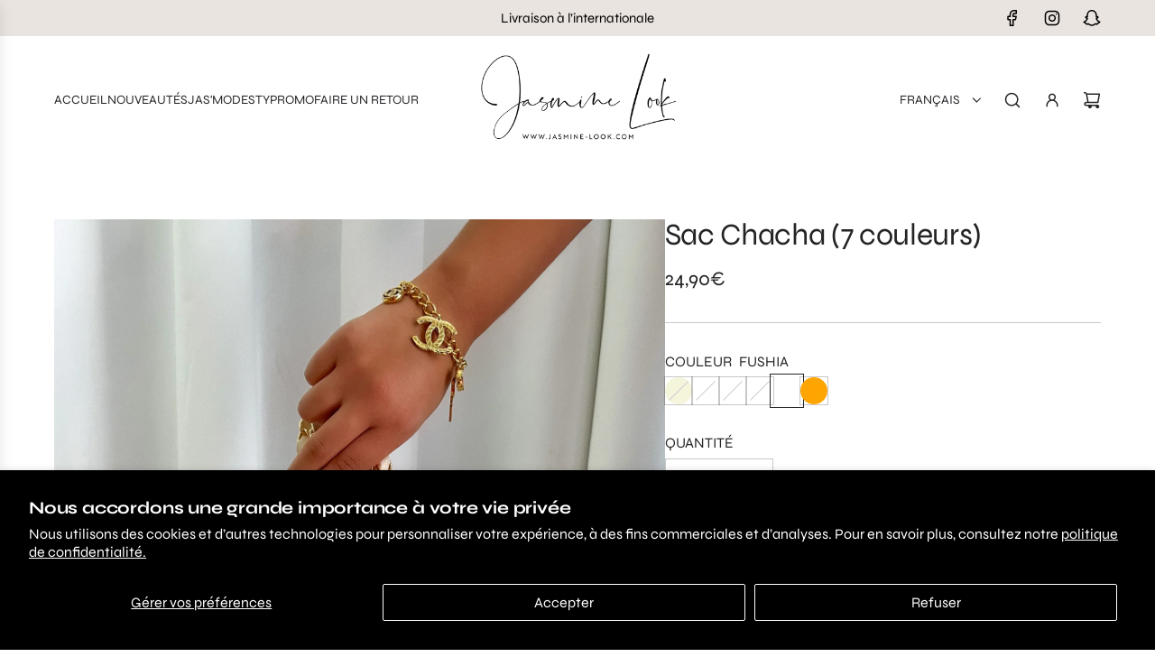

--- FILE ---
content_type: text/html; charset=utf-8
request_url: https://jasmine-look.com/products/sac-chacha-7-couleurs
body_size: 29395
content:
<!doctype html>
<html class="no-js" lang="fr">
<head>
  <!-- Basic page needs ================================================== -->
  <meta charset="utf-8"><meta http-equiv="X-UA-Compatible" content="IE=edge"><link rel="preconnect" href="https://fonts.shopifycdn.com" crossorigin><link href="//jasmine-look.com/cdn/shop/t/13/assets/swiper-bundle.min.css?v=127370101718424465871732258157" rel="stylesheet" type="text/css" media="all" />
  <link href="//jasmine-look.com/cdn/shop/t/13/assets/photoswipe.min.css?v=165459975419098386681732258157" rel="stylesheet" type="text/css" media="all" />
  <link href="//jasmine-look.com/cdn/shop/t/13/assets/theme.min.css?v=103097198932805653761732258157" rel="stylesheet" type="text/css" media="all" />
  <link href="//jasmine-look.com/cdn/shop/t/13/assets/custom.css?v=102493421877365237651732258157" rel="stylesheet" type="text/css" media="all" />

  
    <link rel="shortcut icon" href="//jasmine-look.com/cdn/shop/files/jasminelook_48bae4f3-2dc3-4464-ac57-f2664c78e781.png?crop=center&height=180&v=1730815704&width=180" type="image/png">
    <link rel="apple-touch-icon" sizes="180x180" href="//jasmine-look.com/cdn/shop/files/jasminelook_48bae4f3-2dc3-4464-ac57-f2664c78e781.png?crop=center&height=180&v=1730815704&width=180">
    <link rel="apple-touch-icon-precomposed" sizes="180x180" href="//jasmine-look.com/cdn/shop/files/jasminelook_48bae4f3-2dc3-4464-ac57-f2664c78e781.png?crop=center&height=180&v=1730815704&width=180">
    <link rel="icon" type="image/png" sizes="32x32" href="//jasmine-look.com/cdn/shop/files/jasminelook_48bae4f3-2dc3-4464-ac57-f2664c78e781.png?crop=center&height=32&v=1730815704&width=32">
    <link rel="icon" type="image/png" sizes="194x194" href="//jasmine-look.com/cdn/shop/files/jasminelook_48bae4f3-2dc3-4464-ac57-f2664c78e781.png?crop=center&height=194&v=1730815704&width=194">
    <link rel="icon" type="image/png" sizes="192x192" href="//jasmine-look.com/cdn/shop/files/jasminelook_48bae4f3-2dc3-4464-ac57-f2664c78e781.png?crop=center&height=192&v=1730815704&width=192">
    <link rel="icon" type="image/png" sizes="16x16" href="//jasmine-look.com/cdn/shop/files/jasminelook_48bae4f3-2dc3-4464-ac57-f2664c78e781.png?crop=center&height=16&v=1730815704&width=16">
  

    <link rel="preload" as="font" href="//jasmine-look.com/cdn/fonts/syne/syne_n4.b88e400e60fde51acd23784507dc72a10cff7882.woff2" type="font/woff2" crossorigin>
    

    <link rel="preload" as="font" href="//jasmine-look.com/cdn/fonts/syne/syne_n4.b88e400e60fde51acd23784507dc72a10cff7882.woff2" type="font/woff2" crossorigin>
    
<!-- Title and description ================================================== -->
  <title>
    Sac Chacha (7 couleurs) &ndash; jasminelook
  </title>

  
    <meta name="description" content="Sac matelassé avec chaîne peut être porté bandoulière .">
  

  <!-- Helpers ================================================== -->
  <!-- /snippets/social-meta-tags.liquid -->


<meta property="og:site_name" content="jasminelook">
<meta property="og:url" content="https://jasmine-look.com/products/sac-chacha-7-couleurs">
<meta property="og:title" content="Sac Chacha (7 couleurs)">
<meta property="og:type" content="product">
<meta property="og:description" content="Sac matelassé avec chaîne peut être porté bandoulière .">

  <meta property="og:price:amount" content="24,90">
  <meta property="og:price:currency" content="EUR">

<meta property="og:image" content="http://jasmine-look.com/cdn/shop/products/image_3224403e-d8bb-4450-b8cc-6162d0842ba4.jpg?v=1655747021"><meta property="og:image" content="http://jasmine-look.com/cdn/shop/products/image_a9d79171-8d13-4452-a147-19ad387387ef.jpg?v=1655746997"><meta property="og:image" content="http://jasmine-look.com/cdn/shop/products/image_2463a3fe-5446-43e1-958f-c46466ef2c99.jpg?v=1655746997">
<meta property="og:image:alt" content="Sac Chacha (7 couleurs)"><meta property="og:image:alt" content="Sac Chacha (7 couleurs)"><meta property="og:image:alt" content="Sac Chacha (7 couleurs)">
<meta property="og:image:secure_url" content="https://jasmine-look.com/cdn/shop/products/image_3224403e-d8bb-4450-b8cc-6162d0842ba4.jpg?v=1655747021"><meta property="og:image:secure_url" content="https://jasmine-look.com/cdn/shop/products/image_a9d79171-8d13-4452-a147-19ad387387ef.jpg?v=1655746997"><meta property="og:image:secure_url" content="https://jasmine-look.com/cdn/shop/products/image_2463a3fe-5446-43e1-958f-c46466ef2c99.jpg?v=1655746997">


<meta name="x:card" content="summary_large_image">
<meta name="x:title" content="Sac Chacha (7 couleurs)">
<meta name="x:description" content="Sac matelassé avec chaîne peut être porté bandoulière .">

  <link rel="canonical" href="https://jasmine-look.com/products/sac-chacha-7-couleurs"/>
  <meta name="viewport" content="width=device-width, initial-scale=1, shrink-to-fit=no">
  <meta name="theme-color" content="#242424">

  <!-- CSS ================================================== -->
  <style>
/*============================================================================
  #Typography
==============================================================================*/






@font-face {
  font-family: Syne;
  font-weight: 400;
  font-style: normal;
  font-display: swap;
  src: url("//jasmine-look.com/cdn/fonts/syne/syne_n4.b88e400e60fde51acd23784507dc72a10cff7882.woff2") format("woff2"),
       url("//jasmine-look.com/cdn/fonts/syne/syne_n4.fc46970f0481adc9a91ff9453a41482f867a751c.woff") format("woff");
}

@font-face {
  font-family: Syne;
  font-weight: 400;
  font-style: normal;
  font-display: swap;
  src: url("//jasmine-look.com/cdn/fonts/syne/syne_n4.b88e400e60fde51acd23784507dc72a10cff7882.woff2") format("woff2"),
       url("//jasmine-look.com/cdn/fonts/syne/syne_n4.fc46970f0481adc9a91ff9453a41482f867a751c.woff") format("woff");
}


  @font-face {
  font-family: Syne;
  font-weight: 700;
  font-style: normal;
  font-display: swap;
  src: url("//jasmine-look.com/cdn/fonts/syne/syne_n7.71bcf7e9318b7a8ce2a714f6d6108b998ecf2290.woff2") format("woff2"),
       url("//jasmine-look.com/cdn/fonts/syne/syne_n7.7c2f6db20e5c34357b8b752313646e67963ba59e.woff") format("woff");
}




  @font-face {
  font-family: Syne;
  font-weight: 700;
  font-style: normal;
  font-display: swap;
  src: url("//jasmine-look.com/cdn/fonts/syne/syne_n7.71bcf7e9318b7a8ce2a714f6d6108b998ecf2290.woff2") format("woff2"),
       url("//jasmine-look.com/cdn/fonts/syne/syne_n7.7c2f6db20e5c34357b8b752313646e67963ba59e.woff") format("woff");
}













/*============================================================================
  #General Variables
==============================================================================*/

:root {

  --font-weight-normal: 400;
  --font-weight-bold: 700;
  --font-weight-header-bold: 700;

  --header-font-stack: Syne, sans-serif;
  --header-font-weight: 400;
  --header-font-style: normal;
  --header-text-size: 34;
  --header-text-size-px: 34px;
  --header-mobile-text-size-px: 22px;

  --header-font-case: uppercase;
  --header-font-size: 14;
  --header-font-size-px: 14px;

  --heading-spacing: -0.01em;
  --heading-line-height: 1;
  --heading-font-case: normal;
  --heading-font-stack: FontDrop;

  --body-font-stack: Syne, sans-serif;
  --body-font-weight: 400;
  --body-font-style: normal;

  --button-font-stack: Syne, sans-serif;
  --button-font-weight: 400;
  --button-font-style: normal;

  --label-font-stack: Syne, sans-serif;
  --label-font-weight: 400;
  --label-font-style: normal;
  --label-font-case: uppercase;
  --label-spacing: 0px;

  --navigation-font-stack: Syne, sans-serif;
  --navigation-font-weight: 400;
  --navigation-font-style: normal;
  --navigation-font-letter-spacing: -1;

  --base-font-size-int: 16;
  --base-font-size: 16px;

  --body-font-size-12-to-em: 0.75em;
  --body-font-size-16-to-em: 1.0em;
  --body-font-size-22-to-em: 1.38em;
  --body-font-size-28-to-em: 1.75em;
  --body-font-size-36-to-em: 2.25em;

  /* Heading Sizes */

  
  --h1-size: 43px;
  --h2-size: 34px;
  --h3-size: 30px;
  --h4-size: 26px;
  --h5-size: 21px;
  --h6-size: 17px;

  --sale-badge-color: #dc3545;
  --sold-out-badge-color: #000000;
  --custom-badge-color: #494949;
  --preorder-badge-color: #494949;
  --badge-font-color: #ffffff;

  --primary-btn-text-color: #ffffff;
  --primary-btn-text-color-opacity50: rgba(255, 255, 255, 0.5);
  --primary-btn-bg-color: #242424;
  --primary-btn-bg-color-opacity50: rgba(36, 36, 36, 0.5);

  --button-text-case: uppercase;
  --button-font-size: 16;
  --button-font-size-px: 16px;
  --button-text-spacing-px: 1px;

  
    --text-line-clamp: none;
  

  
    --alt-btn-border-radius: 1.875rem;
    

  --text-color: #242424;
  --text-color-lighten5: #313131;
  --text-color-lighten70: #d7d7d7;
  --text-color-transparent05: rgba(36, 36, 36, 0.05);
  --text-color-transparent10: rgba(36, 36, 36, 0.1);
  --text-color-transparent15: rgba(36, 36, 36, 0.15);
  --text-color-transparent25: rgba(36, 36, 36, 0.25);
  --text-color-transparent30: rgba(36, 36, 36, 0.3);
  --text-color-transparent40: rgba(36, 36, 36, 0.4);
  --text-color-transparent50: rgba(36, 36, 36, 0.5);
  --text-color-transparent5: rgba(36, 36, 36, 0.5);
  --text-color-transparent6: rgba(36, 36, 36, 0.6);
  --text-color-transparent7: rgba(36, 36, 36, 0.7);
  --text-color-transparent8: rgba(36, 36, 36, 0.8);

  
    --heading-xl-font-size: 28px;
    --heading-l-font-size: 22px;
    --subheading-font-size: 20px;
  

  
    --small-body-font-size: 14px;
  

  --link-color: #242424;
  --on-sale-color: #dc3545;

  --body-color: #ffffff;
  --body-color-darken10: #e6e6e6;
  --body-color-transparent00: rgba(255, 255, 255, 0);
  --body-color-transparent40: rgba(255, 255, 255, 0.4);
  --body-color-transparent50: rgba(255, 255, 255, 0.5);
  --body-color-transparent90: rgba(255, 255, 255, 0.9);

  --body-secondary-color: #ffffff;
  --body-secondary-color-transparent00: rgba(255, 255, 255, 0);
  --body-secondary-color-darken05: #f2f2f2;

  --color-primary-background: #ffffff;
  --color-primary-background-rgb: 255, 255, 255;
  --color-secondary-background: #ffffff;

  --border-color: rgba(36, 36, 36, 0.25);
  --link-border-color: rgba(36, 36, 36, 0.5);
  --border-color-darken10: #0a0a0a;
  --view-in-space-button-background: #f2f2f2;

  --header-color: #ffffff;
  --header-color-darken5: #f2f2f2;

  --header-border-color: #ffffff;

  --announcement-text-size: 15px;
  --announcement-text-spacing: 0px;

  --logo-font-size: 18px;

  --overlay-header-text-color: #FFFFFF;
  --nav-text-color: #262428;
  --nav-text-color-transparent10: rgba(38, 36, 40, 0.1);
  --nav-text-color-transparent30: rgba(38, 36, 40, 0.3);
  --nav-text-hover: #737373;

  --color-scheme-light-background: #f9f9fb;
  --color-scheme-light-background-transparent40: rgba(249, 249, 251, 0.4);
  --color-scheme-light-background-transparent50: rgba(249, 249, 251, 0.5);
  --color-scheme-light-background-lighten5: #ffffff;
  --color-scheme-light-background-rgb: 249, 249, 251;
  --color-scheme-light-text: #242424;
  --color-scheme-light-text-transparent10: rgba(36, 36, 36, 0.1);
  --color-scheme-light-text-transparent25: rgba(36, 36, 36, 0.25);
  --color-scheme-light-text-transparent40: rgba(36, 36, 36, 0.4);
  --color-scheme-light-text-transparent50: rgba(36, 36, 36, 0.5);
  --color-scheme-light-text-transparent60: rgba(36, 36, 36, 0.6);

  --color-scheme-feature-background: #eae4e0;
  --color-scheme-feature-background-transparent40: rgba(234, 228, 224, 0.4);
  --color-scheme-feature-background-transparent50: rgba(234, 228, 224, 0.5);
  --color-scheme-feature-background-lighten5: #f4f1ef;
  --color-scheme-feature-background-rgb: 234, 228, 224;
  --color-scheme-feature-text: #3a3227;
  --color-scheme-feature-text-transparent10: rgba(58, 50, 39, 0.1);
  --color-scheme-feature-text-transparent25: rgba(58, 50, 39, 0.25);
  --color-scheme-feature-text-transparent40: rgba(58, 50, 39, 0.4);
  --color-scheme-feature-text-transparent50: rgba(58, 50, 39, 0.5);
  --color-scheme-feature-text-transparent60: rgba(58, 50, 39, 0.6);

  --homepage-sections-accent-secondary-color-transparent60: rgba(58, 50, 39, 0.6);

  --color-scheme-dark-background: #000000;
  --color-scheme-dark-background-transparent40: rgba(0, 0, 0, 0.4);
  --color-scheme-dark-background-transparent50: rgba(0, 0, 0, 0.5);
  --color-scheme-dark-background-rgb: 0, 0, 0;
  --color-scheme-dark-text: #ffffff;
  --color-scheme-dark-text-transparent10: rgba(255, 255, 255, 0.1);
  --color-scheme-dark-text-transparent25: rgba(255, 255, 255, 0.25);
  --color-scheme-dark-text-transparent40: rgba(255, 255, 255, 0.4);
  --color-scheme-dark-text-transparent50: rgba(255, 255, 255, 0.5);
  --color-scheme-dark-text-transparent60: rgba(255, 255, 255, 0.6);

  --filter-bg-color: rgba(36, 36, 36, 0.1);

  --menu-drawer-color: #fff;
  --menu-drawer-color-darken5: #f2f2f2;
  --menu-drawer-text-color: #262428;
  --menu-drawer-text-color-transparent10: rgba(38, 36, 40, 0.1);
  --menu-drawer-text-color-transparent30: rgba(38, 36, 40, 0.3);
  --menu-drawer-border-color: rgba(38, 36, 40, 0.25);
  --menu-drawer-text-hover-color: #737373;

  --cart-drawer-color: #ffffff;
  --cart-drawer-color-transparent50: rgba(255, 255, 255, 0.5);
  --cart-drawer-text-color: #242424;
  --cart-drawer-text-color-transparent10: rgba(36, 36, 36, 0.1);
  --cart-drawer-text-color-transparent25: rgba(36, 36, 36, 0.25);
  --cart-drawer-text-color-transparent40: rgba(36, 36, 36, 0.4);
  --cart-drawer-text-color-transparent50: rgba(36, 36, 36, 0.5);
  --cart-drawer-text-color-transparent70: rgba(36, 36, 36, 0.7);
  --cart-drawer-text-color-lighten10: #3e3e3e;
  --cart-drawer-border-color: rgba(36, 36, 36, 0.25);

  --fancybox-overlay: url('//jasmine-look.com/cdn/shop/t/13/assets/fancybox_overlay.png?v=61793926319831825281732258157');

  --success-color: #28a745;
  --error-color: #DC3545;
  --warning-color: #EB9247;

  /* Shop Pay Installments variables */
  --color-body: #ffffff;
  --color-bg: #ffffff;

  /* Checkbox */
  --checkbox-size: 16px;
  --line-height-base: 1.6;
}
</style>

  <style data-shopify>
    *,
    *::before,
    *::after {
      box-sizing: inherit;
    }

    html {
      box-sizing: border-box;
      background-color: var(--body-color);
      height: 100%;
      margin: 0;
    }

    body {
      background-color: var(--body-color);
      min-height: 100%;
      margin: 0;
      display: grid;
      grid-template-rows: auto auto 1fr auto;
      grid-template-columns: 100%;
      overflow-x: hidden;
    }

    .sr-only {
      position: absolute;
      width: 1px;
      height: 1px;
      padding: 0;
      margin: -1px;
      overflow: hidden;
      clip: rect(0, 0, 0, 0);
      border: 0;
    }

    .sr-only-focusable:active, .sr-only-focusable:focus {
      position: static;
      width: auto;
      height: auto;
      margin: 0;
      overflow: visible;
      clip: auto;
    }
  </style>

  <!-- Header hook for plugins ================================================== -->
  <script>window.performance && window.performance.mark && window.performance.mark('shopify.content_for_header.start');</script><meta id="shopify-digital-wallet" name="shopify-digital-wallet" content="/32910082093/digital_wallets/dialog">
<meta name="shopify-checkout-api-token" content="efd31a8b9dcb9be34091510cb5d3f01f">
<meta id="in-context-paypal-metadata" data-shop-id="32910082093" data-venmo-supported="false" data-environment="production" data-locale="fr_FR" data-paypal-v4="true" data-currency="EUR">
<link rel="alternate" hreflang="x-default" href="https://jasmine-look.com/products/sac-chacha-7-couleurs">
<link rel="alternate" hreflang="en" href="https://jasmine-look.com/en/products/sac-chacha-7-couleurs">
<link rel="alternate" type="application/json+oembed" href="https://jasmine-look.com/products/sac-chacha-7-couleurs.oembed">
<script async="async" src="/checkouts/internal/preloads.js?locale=fr-FR"></script>
<script id="shopify-features" type="application/json">{"accessToken":"efd31a8b9dcb9be34091510cb5d3f01f","betas":["rich-media-storefront-analytics"],"domain":"jasmine-look.com","predictiveSearch":true,"shopId":32910082093,"locale":"fr"}</script>
<script>var Shopify = Shopify || {};
Shopify.shop = "jasminelook.myshopify.com";
Shopify.locale = "fr";
Shopify.currency = {"active":"EUR","rate":"1.0"};
Shopify.country = "FR";
Shopify.theme = {"name":"Envy | Eight 22\/11","id":174750302538,"schema_name":"Envy","schema_version":"33.5.0","theme_store_id":411,"role":"main"};
Shopify.theme.handle = "null";
Shopify.theme.style = {"id":null,"handle":null};
Shopify.cdnHost = "jasmine-look.com/cdn";
Shopify.routes = Shopify.routes || {};
Shopify.routes.root = "/";</script>
<script type="module">!function(o){(o.Shopify=o.Shopify||{}).modules=!0}(window);</script>
<script>!function(o){function n(){var o=[];function n(){o.push(Array.prototype.slice.apply(arguments))}return n.q=o,n}var t=o.Shopify=o.Shopify||{};t.loadFeatures=n(),t.autoloadFeatures=n()}(window);</script>
<script id="shop-js-analytics" type="application/json">{"pageType":"product"}</script>
<script defer="defer" async type="module" src="//jasmine-look.com/cdn/shopifycloud/shop-js/modules/v2/client.init-shop-cart-sync_ChgkhDwU.fr.esm.js"></script>
<script defer="defer" async type="module" src="//jasmine-look.com/cdn/shopifycloud/shop-js/modules/v2/chunk.common_BJcqwDuF.esm.js"></script>
<script type="module">
  await import("//jasmine-look.com/cdn/shopifycloud/shop-js/modules/v2/client.init-shop-cart-sync_ChgkhDwU.fr.esm.js");
await import("//jasmine-look.com/cdn/shopifycloud/shop-js/modules/v2/chunk.common_BJcqwDuF.esm.js");

  window.Shopify.SignInWithShop?.initShopCartSync?.({"fedCMEnabled":true,"windoidEnabled":true});

</script>
<script>(function() {
  var isLoaded = false;
  function asyncLoad() {
    if (isLoaded) return;
    isLoaded = true;
    var urls = ["https:\/\/d3p29gcwgas9m8.cloudfront.net\/assets\/js\/index.js?shop=jasminelook.myshopify.com","https:\/\/intg.snapchat.com\/shopify\/shopify-scevent-init.js?id=667a099c-02ff-44a4-8c81-b01ccf71455d\u0026shop=jasminelook.myshopify.com","https:\/\/maps.boxtal.com\/api\/v2\/maps-shopify\/script.js?shop=jasminelook.myshopify.com","\/\/app.backinstock.org\/widget\/4761_1746009587.js?category=bis\u0026v=6\u0026shop=jasminelook.myshopify.com"];
    for (var i = 0; i < urls.length; i++) {
      var s = document.createElement('script');
      s.type = 'text/javascript';
      s.async = true;
      s.src = urls[i];
      var x = document.getElementsByTagName('script')[0];
      x.parentNode.insertBefore(s, x);
    }
  };
  if(window.attachEvent) {
    window.attachEvent('onload', asyncLoad);
  } else {
    window.addEventListener('load', asyncLoad, false);
  }
})();</script>
<script id="__st">var __st={"a":32910082093,"offset":3600,"reqid":"907a1b13-5025-47da-814a-e930d1d14d9f-1763905253","pageurl":"jasmine-look.com\/products\/sac-chacha-7-couleurs","u":"13bb49a47eda","p":"product","rtyp":"product","rid":7840719044838};</script>
<script>window.ShopifyPaypalV4VisibilityTracking = true;</script>
<script id="captcha-bootstrap">!function(){'use strict';const t='contact',e='account',n='new_comment',o=[[t,t],['blogs',n],['comments',n],[t,'customer']],c=[[e,'customer_login'],[e,'guest_login'],[e,'recover_customer_password'],[e,'create_customer']],r=t=>t.map((([t,e])=>`form[action*='/${t}']:not([data-nocaptcha='true']) input[name='form_type'][value='${e}']`)).join(','),a=t=>()=>t?[...document.querySelectorAll(t)].map((t=>t.form)):[];function s(){const t=[...o],e=r(t);return a(e)}const i='password',u='form_key',d=['recaptcha-v3-token','g-recaptcha-response','h-captcha-response',i],f=()=>{try{return window.sessionStorage}catch{return}},m='__shopify_v',_=t=>t.elements[u];function p(t,e,n=!1){try{const o=window.sessionStorage,c=JSON.parse(o.getItem(e)),{data:r}=function(t){const{data:e,action:n}=t;return t[m]||n?{data:e,action:n}:{data:t,action:n}}(c);for(const[e,n]of Object.entries(r))t.elements[e]&&(t.elements[e].value=n);n&&o.removeItem(e)}catch(o){console.error('form repopulation failed',{error:o})}}const l='form_type',E='cptcha';function T(t){t.dataset[E]=!0}const w=window,h=w.document,L='Shopify',v='ce_forms',y='captcha';let A=!1;((t,e)=>{const n=(g='f06e6c50-85a8-45c8-87d0-21a2b65856fe',I='https://cdn.shopify.com/shopifycloud/storefront-forms-hcaptcha/ce_storefront_forms_captcha_hcaptcha.v1.5.2.iife.js',D={infoText:'Protégé par hCaptcha',privacyText:'Confidentialité',termsText:'Conditions'},(t,e,n)=>{const o=w[L][v],c=o.bindForm;if(c)return c(t,g,e,D).then(n);var r;o.q.push([[t,g,e,D],n]),r=I,A||(h.body.append(Object.assign(h.createElement('script'),{id:'captcha-provider',async:!0,src:r})),A=!0)});var g,I,D;w[L]=w[L]||{},w[L][v]=w[L][v]||{},w[L][v].q=[],w[L][y]=w[L][y]||{},w[L][y].protect=function(t,e){n(t,void 0,e),T(t)},Object.freeze(w[L][y]),function(t,e,n,w,h,L){const[v,y,A,g]=function(t,e,n){const i=e?o:[],u=t?c:[],d=[...i,...u],f=r(d),m=r(i),_=r(d.filter((([t,e])=>n.includes(e))));return[a(f),a(m),a(_),s()]}(w,h,L),I=t=>{const e=t.target;return e instanceof HTMLFormElement?e:e&&e.form},D=t=>v().includes(t);t.addEventListener('submit',(t=>{const e=I(t);if(!e)return;const n=D(e)&&!e.dataset.hcaptchaBound&&!e.dataset.recaptchaBound,o=_(e),c=g().includes(e)&&(!o||!o.value);(n||c)&&t.preventDefault(),c&&!n&&(function(t){try{if(!f())return;!function(t){const e=f();if(!e)return;const n=_(t);if(!n)return;const o=n.value;o&&e.removeItem(o)}(t);const e=Array.from(Array(32),(()=>Math.random().toString(36)[2])).join('');!function(t,e){_(t)||t.append(Object.assign(document.createElement('input'),{type:'hidden',name:u})),t.elements[u].value=e}(t,e),function(t,e){const n=f();if(!n)return;const o=[...t.querySelectorAll(`input[type='${i}']`)].map((({name:t})=>t)),c=[...d,...o],r={};for(const[a,s]of new FormData(t).entries())c.includes(a)||(r[a]=s);n.setItem(e,JSON.stringify({[m]:1,action:t.action,data:r}))}(t,e)}catch(e){console.error('failed to persist form',e)}}(e),e.submit())}));const S=(t,e)=>{t&&!t.dataset[E]&&(n(t,e.some((e=>e===t))),T(t))};for(const o of['focusin','change'])t.addEventListener(o,(t=>{const e=I(t);D(e)&&S(e,y())}));const B=e.get('form_key'),M=e.get(l),P=B&&M;t.addEventListener('DOMContentLoaded',(()=>{const t=y();if(P)for(const e of t)e.elements[l].value===M&&p(e,B);[...new Set([...A(),...v().filter((t=>'true'===t.dataset.shopifyCaptcha))])].forEach((e=>S(e,t)))}))}(h,new URLSearchParams(w.location.search),n,t,e,['guest_login'])})(!0,!0)}();</script>
<script integrity="sha256-52AcMU7V7pcBOXWImdc/TAGTFKeNjmkeM1Pvks/DTgc=" data-source-attribution="shopify.loadfeatures" defer="defer" src="//jasmine-look.com/cdn/shopifycloud/storefront/assets/storefront/load_feature-81c60534.js" crossorigin="anonymous"></script>
<script data-source-attribution="shopify.dynamic_checkout.dynamic.init">var Shopify=Shopify||{};Shopify.PaymentButton=Shopify.PaymentButton||{isStorefrontPortableWallets:!0,init:function(){window.Shopify.PaymentButton.init=function(){};var t=document.createElement("script");t.src="https://jasmine-look.com/cdn/shopifycloud/portable-wallets/latest/portable-wallets.fr.js",t.type="module",document.head.appendChild(t)}};
</script>
<script data-source-attribution="shopify.dynamic_checkout.buyer_consent">
  function portableWalletsHideBuyerConsent(e){var t=document.getElementById("shopify-buyer-consent"),n=document.getElementById("shopify-subscription-policy-button");t&&n&&(t.classList.add("hidden"),t.setAttribute("aria-hidden","true"),n.removeEventListener("click",e))}function portableWalletsShowBuyerConsent(e){var t=document.getElementById("shopify-buyer-consent"),n=document.getElementById("shopify-subscription-policy-button");t&&n&&(t.classList.remove("hidden"),t.removeAttribute("aria-hidden"),n.addEventListener("click",e))}window.Shopify?.PaymentButton&&(window.Shopify.PaymentButton.hideBuyerConsent=portableWalletsHideBuyerConsent,window.Shopify.PaymentButton.showBuyerConsent=portableWalletsShowBuyerConsent);
</script>
<script data-source-attribution="shopify.dynamic_checkout.cart.bootstrap">document.addEventListener("DOMContentLoaded",(function(){function t(){return document.querySelector("shopify-accelerated-checkout-cart, shopify-accelerated-checkout")}if(t())Shopify.PaymentButton.init();else{new MutationObserver((function(e,n){t()&&(Shopify.PaymentButton.init(),n.disconnect())})).observe(document.body,{childList:!0,subtree:!0})}}));
</script>
<script id='scb4127' type='text/javascript' async='' src='https://jasmine-look.com/cdn/shopifycloud/privacy-banner/storefront-banner.js'></script><link id="shopify-accelerated-checkout-styles" rel="stylesheet" media="screen" href="https://jasmine-look.com/cdn/shopifycloud/portable-wallets/latest/accelerated-checkout-backwards-compat.css" crossorigin="anonymous">
<style id="shopify-accelerated-checkout-cart">
        #shopify-buyer-consent {
  margin-top: 1em;
  display: inline-block;
  width: 100%;
}

#shopify-buyer-consent.hidden {
  display: none;
}

#shopify-subscription-policy-button {
  background: none;
  border: none;
  padding: 0;
  text-decoration: underline;
  font-size: inherit;
  cursor: pointer;
}

#shopify-subscription-policy-button::before {
  box-shadow: none;
}

      </style>

<script>window.performance && window.performance.mark && window.performance.mark('shopify.content_for_header.end');</script>

  <script defer src="//jasmine-look.com/cdn/shop/t/13/assets/eventBus.js?v=100401504747444416941732258157"></script>

  <script type="text/javascript">
		window.wetheme = {
			name: 'Flow',
			webcomponentRegistry: {
        registry: {},
				checkScriptLoaded: function(key) {
					return window.wetheme.webcomponentRegistry.registry[key] ? true : false
				},
        register: function(registration) {
            if(!window.wetheme.webcomponentRegistry.checkScriptLoaded(registration.key)) {
              window.wetheme.webcomponentRegistry.registry[registration.key] = registration
            }
        }
      }
    };
	</script>

  

  

  <script>document.documentElement.className = document.documentElement.className.replace('no-js', 'js');</script>
<!-- BEGIN app block: shopify://apps/rt-terms-and-conditions-box/blocks/app-embed/17661ca5-aeea-41b9-8091-d8f7233e8b22 --><script type='text/javascript'>
  window.roarJs = window.roarJs || {};
      roarJs.LegalConfig = {
          metafields: {
          shop: "jasminelook.myshopify.com",
          settings: {"enabled":"1","param":{"message":"Je note que le délai de livraison ne comprend pas le délai de préparation qui est de 2\/3 jours","error_message":"Merci de cocher la case à cocher sur les délais.","error_display":"dialog","greeting":{"enabled":"0","message":"Please agree to the T\u0026C before purchasing!","delay":"1"},"link_order":["link"],"links":{"link":{"label":"terms and conditions","target":"_blank","url":"#","policy":"terms-of-service"}},"force_enabled":"0","optional":"0","optional_message_enabled":"0","optional_message_value":"Thank you! The page will be moved to the checkout page.","optional_checkbox_hidden":"0","time_enabled":"1","time_label":"A accepté","checkbox":"1"},"popup":{"title":"Terms and Conditions","width":"600","button":"Process to Checkout","icon_color":"#197bbd"},"style":{"checkbox":{"size":"20","color":"#0075ff"},"message":{"font":"inherit","size":"14","customized":{"enabled":"1","color":"#212b36","accent":"#000000","error":"#de3618"},"align":"inherit","padding":{"top":"10","right":"0","bottom":"10","left":"0"}}},"only1":"true","installer":[]},
          moneyFormat: "{{amount_with_comma_separator}}€"
      }
  }
</script>
<script src='https://cdn.shopify.com/extensions/019a2c75-764c-7925-b253-e24466484d41/legal-7/assets/legal.js' defer></script>


<!-- END app block --><link href="https://cdn.shopify.com/extensions/019a2c75-764c-7925-b253-e24466484d41/legal-7/assets/legal.css" rel="stylesheet" type="text/css" media="all">
<link href="https://monorail-edge.shopifysvc.com" rel="dns-prefetch">
<script>(function(){if ("sendBeacon" in navigator && "performance" in window) {try {var session_token_from_headers = performance.getEntriesByType('navigation')[0].serverTiming.find(x => x.name == '_s').description;} catch {var session_token_from_headers = undefined;}var session_cookie_matches = document.cookie.match(/_shopify_s=([^;]*)/);var session_token_from_cookie = session_cookie_matches && session_cookie_matches.length === 2 ? session_cookie_matches[1] : "";var session_token = session_token_from_headers || session_token_from_cookie || "";function handle_abandonment_event(e) {var entries = performance.getEntries().filter(function(entry) {return /monorail-edge.shopifysvc.com/.test(entry.name);});if (!window.abandonment_tracked && entries.length === 0) {window.abandonment_tracked = true;var currentMs = Date.now();var navigation_start = performance.timing.navigationStart;var payload = {shop_id: 32910082093,url: window.location.href,navigation_start,duration: currentMs - navigation_start,session_token,page_type: "product"};window.navigator.sendBeacon("https://monorail-edge.shopifysvc.com/v1/produce", JSON.stringify({schema_id: "online_store_buyer_site_abandonment/1.1",payload: payload,metadata: {event_created_at_ms: currentMs,event_sent_at_ms: currentMs}}));}}window.addEventListener('pagehide', handle_abandonment_event);}}());</script>
<script id="web-pixels-manager-setup">(function e(e,d,r,n,o){if(void 0===o&&(o={}),!Boolean(null===(a=null===(i=window.Shopify)||void 0===i?void 0:i.analytics)||void 0===a?void 0:a.replayQueue)){var i,a;window.Shopify=window.Shopify||{};var t=window.Shopify;t.analytics=t.analytics||{};var s=t.analytics;s.replayQueue=[],s.publish=function(e,d,r){return s.replayQueue.push([e,d,r]),!0};try{self.performance.mark("wpm:start")}catch(e){}var l=function(){var e={modern:/Edge?\/(1{2}[4-9]|1[2-9]\d|[2-9]\d{2}|\d{4,})\.\d+(\.\d+|)|Firefox\/(1{2}[4-9]|1[2-9]\d|[2-9]\d{2}|\d{4,})\.\d+(\.\d+|)|Chrom(ium|e)\/(9{2}|\d{3,})\.\d+(\.\d+|)|(Maci|X1{2}).+ Version\/(15\.\d+|(1[6-9]|[2-9]\d|\d{3,})\.\d+)([,.]\d+|)( \(\w+\)|)( Mobile\/\w+|) Safari\/|Chrome.+OPR\/(9{2}|\d{3,})\.\d+\.\d+|(CPU[ +]OS|iPhone[ +]OS|CPU[ +]iPhone|CPU IPhone OS|CPU iPad OS)[ +]+(15[._]\d+|(1[6-9]|[2-9]\d|\d{3,})[._]\d+)([._]\d+|)|Android:?[ /-](13[3-9]|1[4-9]\d|[2-9]\d{2}|\d{4,})(\.\d+|)(\.\d+|)|Android.+Firefox\/(13[5-9]|1[4-9]\d|[2-9]\d{2}|\d{4,})\.\d+(\.\d+|)|Android.+Chrom(ium|e)\/(13[3-9]|1[4-9]\d|[2-9]\d{2}|\d{4,})\.\d+(\.\d+|)|SamsungBrowser\/([2-9]\d|\d{3,})\.\d+/,legacy:/Edge?\/(1[6-9]|[2-9]\d|\d{3,})\.\d+(\.\d+|)|Firefox\/(5[4-9]|[6-9]\d|\d{3,})\.\d+(\.\d+|)|Chrom(ium|e)\/(5[1-9]|[6-9]\d|\d{3,})\.\d+(\.\d+|)([\d.]+$|.*Safari\/(?![\d.]+ Edge\/[\d.]+$))|(Maci|X1{2}).+ Version\/(10\.\d+|(1[1-9]|[2-9]\d|\d{3,})\.\d+)([,.]\d+|)( \(\w+\)|)( Mobile\/\w+|) Safari\/|Chrome.+OPR\/(3[89]|[4-9]\d|\d{3,})\.\d+\.\d+|(CPU[ +]OS|iPhone[ +]OS|CPU[ +]iPhone|CPU IPhone OS|CPU iPad OS)[ +]+(10[._]\d+|(1[1-9]|[2-9]\d|\d{3,})[._]\d+)([._]\d+|)|Android:?[ /-](13[3-9]|1[4-9]\d|[2-9]\d{2}|\d{4,})(\.\d+|)(\.\d+|)|Mobile Safari.+OPR\/([89]\d|\d{3,})\.\d+\.\d+|Android.+Firefox\/(13[5-9]|1[4-9]\d|[2-9]\d{2}|\d{4,})\.\d+(\.\d+|)|Android.+Chrom(ium|e)\/(13[3-9]|1[4-9]\d|[2-9]\d{2}|\d{4,})\.\d+(\.\d+|)|Android.+(UC? ?Browser|UCWEB|U3)[ /]?(15\.([5-9]|\d{2,})|(1[6-9]|[2-9]\d|\d{3,})\.\d+)\.\d+|SamsungBrowser\/(5\.\d+|([6-9]|\d{2,})\.\d+)|Android.+MQ{2}Browser\/(14(\.(9|\d{2,})|)|(1[5-9]|[2-9]\d|\d{3,})(\.\d+|))(\.\d+|)|K[Aa][Ii]OS\/(3\.\d+|([4-9]|\d{2,})\.\d+)(\.\d+|)/},d=e.modern,r=e.legacy,n=navigator.userAgent;return n.match(d)?"modern":n.match(r)?"legacy":"unknown"}(),u="modern"===l?"modern":"legacy",c=(null!=n?n:{modern:"",legacy:""})[u],f=function(e){return[e.baseUrl,"/wpm","/b",e.hashVersion,"modern"===e.buildTarget?"m":"l",".js"].join("")}({baseUrl:d,hashVersion:r,buildTarget:u}),m=function(e){var d=e.version,r=e.bundleTarget,n=e.surface,o=e.pageUrl,i=e.monorailEndpoint;return{emit:function(e){var a=e.status,t=e.errorMsg,s=(new Date).getTime(),l=JSON.stringify({metadata:{event_sent_at_ms:s},events:[{schema_id:"web_pixels_manager_load/3.1",payload:{version:d,bundle_target:r,page_url:o,status:a,surface:n,error_msg:t},metadata:{event_created_at_ms:s}}]});if(!i)return console&&console.warn&&console.warn("[Web Pixels Manager] No Monorail endpoint provided, skipping logging."),!1;try{return self.navigator.sendBeacon.bind(self.navigator)(i,l)}catch(e){}var u=new XMLHttpRequest;try{return u.open("POST",i,!0),u.setRequestHeader("Content-Type","text/plain"),u.send(l),!0}catch(e){return console&&console.warn&&console.warn("[Web Pixels Manager] Got an unhandled error while logging to Monorail."),!1}}}}({version:r,bundleTarget:l,surface:e.surface,pageUrl:self.location.href,monorailEndpoint:e.monorailEndpoint});try{o.browserTarget=l,function(e){var d=e.src,r=e.async,n=void 0===r||r,o=e.onload,i=e.onerror,a=e.sri,t=e.scriptDataAttributes,s=void 0===t?{}:t,l=document.createElement("script"),u=document.querySelector("head"),c=document.querySelector("body");if(l.async=n,l.src=d,a&&(l.integrity=a,l.crossOrigin="anonymous"),s)for(var f in s)if(Object.prototype.hasOwnProperty.call(s,f))try{l.dataset[f]=s[f]}catch(e){}if(o&&l.addEventListener("load",o),i&&l.addEventListener("error",i),u)u.appendChild(l);else{if(!c)throw new Error("Did not find a head or body element to append the script");c.appendChild(l)}}({src:f,async:!0,onload:function(){if(!function(){var e,d;return Boolean(null===(d=null===(e=window.Shopify)||void 0===e?void 0:e.analytics)||void 0===d?void 0:d.initialized)}()){var d=window.webPixelsManager.init(e)||void 0;if(d){var r=window.Shopify.analytics;r.replayQueue.forEach((function(e){var r=e[0],n=e[1],o=e[2];d.publishCustomEvent(r,n,o)})),r.replayQueue=[],r.publish=d.publishCustomEvent,r.visitor=d.visitor,r.initialized=!0}}},onerror:function(){return m.emit({status:"failed",errorMsg:"".concat(f," has failed to load")})},sri:function(e){var d=/^sha384-[A-Za-z0-9+/=]+$/;return"string"==typeof e&&d.test(e)}(c)?c:"",scriptDataAttributes:o}),m.emit({status:"loading"})}catch(e){m.emit({status:"failed",errorMsg:(null==e?void 0:e.message)||"Unknown error"})}}})({shopId: 32910082093,storefrontBaseUrl: "https://jasmine-look.com",extensionsBaseUrl: "https://extensions.shopifycdn.com/cdn/shopifycloud/web-pixels-manager",monorailEndpoint: "https://monorail-edge.shopifysvc.com/unstable/produce_batch",surface: "storefront-renderer",enabledBetaFlags: ["2dca8a86"],webPixelsConfigList: [{"id":"784859466","configuration":"{\"pixelCode\":\"CKV223BC77UFU0RH8FD0\"}","eventPayloadVersion":"v1","runtimeContext":"STRICT","scriptVersion":"22e92c2ad45662f435e4801458fb78cc","type":"APP","apiClientId":4383523,"privacyPurposes":["ANALYTICS","MARKETING","SALE_OF_DATA"],"dataSharingAdjustments":{"protectedCustomerApprovalScopes":["read_customer_address","read_customer_email","read_customer_name","read_customer_personal_data","read_customer_phone"]}},{"id":"313557322","configuration":"{\"pixel_id\":\"189067655221942\",\"pixel_type\":\"facebook_pixel\",\"metaapp_system_user_token\":\"-\"}","eventPayloadVersion":"v1","runtimeContext":"OPEN","scriptVersion":"ca16bc87fe92b6042fbaa3acc2fbdaa6","type":"APP","apiClientId":2329312,"privacyPurposes":["ANALYTICS","MARKETING","SALE_OF_DATA"],"dataSharingAdjustments":{"protectedCustomerApprovalScopes":["read_customer_address","read_customer_email","read_customer_name","read_customer_personal_data","read_customer_phone"]}},{"id":"102007114","configuration":"{\"pixelId\":\"667a099c-02ff-44a4-8c81-b01ccf71455d\"}","eventPayloadVersion":"v1","runtimeContext":"STRICT","scriptVersion":"c119f01612c13b62ab52809eb08154bb","type":"APP","apiClientId":2556259,"privacyPurposes":["ANALYTICS","MARKETING","SALE_OF_DATA"],"dataSharingAdjustments":{"protectedCustomerApprovalScopes":["read_customer_address","read_customer_email","read_customer_name","read_customer_personal_data","read_customer_phone"]}},{"id":"shopify-app-pixel","configuration":"{}","eventPayloadVersion":"v1","runtimeContext":"STRICT","scriptVersion":"0450","apiClientId":"shopify-pixel","type":"APP","privacyPurposes":["ANALYTICS","MARKETING"]},{"id":"shopify-custom-pixel","eventPayloadVersion":"v1","runtimeContext":"LAX","scriptVersion":"0450","apiClientId":"shopify-pixel","type":"CUSTOM","privacyPurposes":["ANALYTICS","MARKETING"]}],isMerchantRequest: false,initData: {"shop":{"name":"jasminelook","paymentSettings":{"currencyCode":"EUR"},"myshopifyDomain":"jasminelook.myshopify.com","countryCode":"FR","storefrontUrl":"https:\/\/jasmine-look.com"},"customer":null,"cart":null,"checkout":null,"productVariants":[{"price":{"amount":24.9,"currencyCode":"EUR"},"product":{"title":"Sac Chacha (7 couleurs)","vendor":"jasminelook","id":"7840719044838","untranslatedTitle":"Sac Chacha (7 couleurs)","url":"\/products\/sac-chacha-7-couleurs","type":""},"id":"43039901745382","image":{"src":"\/\/jasmine-look.com\/cdn\/shop\/products\/image_3224403e-d8bb-4450-b8cc-6162d0842ba4.jpg?v=1655747021"},"sku":null,"title":"Beige","untranslatedTitle":"Beige"},{"price":{"amount":24.9,"currencyCode":"EUR"},"product":{"title":"Sac Chacha (7 couleurs)","vendor":"jasminelook","id":"7840719044838","untranslatedTitle":"Sac Chacha (7 couleurs)","url":"\/products\/sac-chacha-7-couleurs","type":""},"id":"43039901778150","image":{"src":"\/\/jasmine-look.com\/cdn\/shop\/products\/image_3224403e-d8bb-4450-b8cc-6162d0842ba4.jpg?v=1655747021"},"sku":null,"title":"Jaune","untranslatedTitle":"Jaune"},{"price":{"amount":24.9,"currencyCode":"EUR"},"product":{"title":"Sac Chacha (7 couleurs)","vendor":"jasminelook","id":"7840719044838","untranslatedTitle":"Sac Chacha (7 couleurs)","url":"\/products\/sac-chacha-7-couleurs","type":""},"id":"43039901810918","image":{"src":"\/\/jasmine-look.com\/cdn\/shop\/products\/image_3224403e-d8bb-4450-b8cc-6162d0842ba4.jpg?v=1655747021"},"sku":null,"title":"Bleu","untranslatedTitle":"Bleu"},{"price":{"amount":24.9,"currencyCode":"EUR"},"product":{"title":"Sac Chacha (7 couleurs)","vendor":"jasminelook","id":"7840719044838","untranslatedTitle":"Sac Chacha (7 couleurs)","url":"\/products\/sac-chacha-7-couleurs","type":""},"id":"43039901843686","image":{"src":"\/\/jasmine-look.com\/cdn\/shop\/products\/image_3224403e-d8bb-4450-b8cc-6162d0842ba4.jpg?v=1655747021"},"sku":null,"title":"Vert","untranslatedTitle":"Vert"},{"price":{"amount":24.9,"currencyCode":"EUR"},"product":{"title":"Sac Chacha (7 couleurs)","vendor":"jasminelook","id":"7840719044838","untranslatedTitle":"Sac Chacha (7 couleurs)","url":"\/products\/sac-chacha-7-couleurs","type":""},"id":"43039901876454","image":{"src":"\/\/jasmine-look.com\/cdn\/shop\/products\/image_3224403e-d8bb-4450-b8cc-6162d0842ba4.jpg?v=1655747021"},"sku":null,"title":"FUSHIA","untranslatedTitle":"FUSHIA"},{"price":{"amount":24.9,"currencyCode":"EUR"},"product":{"title":"Sac Chacha (7 couleurs)","vendor":"jasminelook","id":"7840719044838","untranslatedTitle":"Sac Chacha (7 couleurs)","url":"\/products\/sac-chacha-7-couleurs","type":""},"id":"43039901909222","image":{"src":"\/\/jasmine-look.com\/cdn\/shop\/products\/image_3224403e-d8bb-4450-b8cc-6162d0842ba4.jpg?v=1655747021"},"sku":null,"title":"Orange","untranslatedTitle":"Orange"}],"purchasingCompany":null},},"https://jasmine-look.com/cdn","ae1676cfwd2530674p4253c800m34e853cb",{"modern":"","legacy":""},{"shopId":"32910082093","storefrontBaseUrl":"https:\/\/jasmine-look.com","extensionBaseUrl":"https:\/\/extensions.shopifycdn.com\/cdn\/shopifycloud\/web-pixels-manager","surface":"storefront-renderer","enabledBetaFlags":"[\"2dca8a86\"]","isMerchantRequest":"false","hashVersion":"ae1676cfwd2530674p4253c800m34e853cb","publish":"custom","events":"[[\"page_viewed\",{}],[\"product_viewed\",{\"productVariant\":{\"price\":{\"amount\":24.9,\"currencyCode\":\"EUR\"},\"product\":{\"title\":\"Sac Chacha (7 couleurs)\",\"vendor\":\"jasminelook\",\"id\":\"7840719044838\",\"untranslatedTitle\":\"Sac Chacha (7 couleurs)\",\"url\":\"\/products\/sac-chacha-7-couleurs\",\"type\":\"\"},\"id\":\"43039901876454\",\"image\":{\"src\":\"\/\/jasmine-look.com\/cdn\/shop\/products\/image_3224403e-d8bb-4450-b8cc-6162d0842ba4.jpg?v=1655747021\"},\"sku\":null,\"title\":\"FUSHIA\",\"untranslatedTitle\":\"FUSHIA\"}}]]"});</script><script>
  window.ShopifyAnalytics = window.ShopifyAnalytics || {};
  window.ShopifyAnalytics.meta = window.ShopifyAnalytics.meta || {};
  window.ShopifyAnalytics.meta.currency = 'EUR';
  var meta = {"product":{"id":7840719044838,"gid":"gid:\/\/shopify\/Product\/7840719044838","vendor":"jasminelook","type":"","variants":[{"id":43039901745382,"price":2490,"name":"Sac Chacha (7 couleurs) - Beige","public_title":"Beige","sku":null},{"id":43039901778150,"price":2490,"name":"Sac Chacha (7 couleurs) - Jaune","public_title":"Jaune","sku":null},{"id":43039901810918,"price":2490,"name":"Sac Chacha (7 couleurs) - Bleu","public_title":"Bleu","sku":null},{"id":43039901843686,"price":2490,"name":"Sac Chacha (7 couleurs) - Vert","public_title":"Vert","sku":null},{"id":43039901876454,"price":2490,"name":"Sac Chacha (7 couleurs) - FUSHIA","public_title":"FUSHIA","sku":null},{"id":43039901909222,"price":2490,"name":"Sac Chacha (7 couleurs) - Orange","public_title":"Orange","sku":null}],"remote":false},"page":{"pageType":"product","resourceType":"product","resourceId":7840719044838}};
  for (var attr in meta) {
    window.ShopifyAnalytics.meta[attr] = meta[attr];
  }
</script>
<script class="analytics">
  (function () {
    var customDocumentWrite = function(content) {
      var jquery = null;

      if (window.jQuery) {
        jquery = window.jQuery;
      } else if (window.Checkout && window.Checkout.$) {
        jquery = window.Checkout.$;
      }

      if (jquery) {
        jquery('body').append(content);
      }
    };

    var hasLoggedConversion = function(token) {
      if (token) {
        return document.cookie.indexOf('loggedConversion=' + token) !== -1;
      }
      return false;
    }

    var setCookieIfConversion = function(token) {
      if (token) {
        var twoMonthsFromNow = new Date(Date.now());
        twoMonthsFromNow.setMonth(twoMonthsFromNow.getMonth() + 2);

        document.cookie = 'loggedConversion=' + token + '; expires=' + twoMonthsFromNow;
      }
    }

    var trekkie = window.ShopifyAnalytics.lib = window.trekkie = window.trekkie || [];
    if (trekkie.integrations) {
      return;
    }
    trekkie.methods = [
      'identify',
      'page',
      'ready',
      'track',
      'trackForm',
      'trackLink'
    ];
    trekkie.factory = function(method) {
      return function() {
        var args = Array.prototype.slice.call(arguments);
        args.unshift(method);
        trekkie.push(args);
        return trekkie;
      };
    };
    for (var i = 0; i < trekkie.methods.length; i++) {
      var key = trekkie.methods[i];
      trekkie[key] = trekkie.factory(key);
    }
    trekkie.load = function(config) {
      trekkie.config = config || {};
      trekkie.config.initialDocumentCookie = document.cookie;
      var first = document.getElementsByTagName('script')[0];
      var script = document.createElement('script');
      script.type = 'text/javascript';
      script.onerror = function(e) {
        var scriptFallback = document.createElement('script');
        scriptFallback.type = 'text/javascript';
        scriptFallback.onerror = function(error) {
                var Monorail = {
      produce: function produce(monorailDomain, schemaId, payload) {
        var currentMs = new Date().getTime();
        var event = {
          schema_id: schemaId,
          payload: payload,
          metadata: {
            event_created_at_ms: currentMs,
            event_sent_at_ms: currentMs
          }
        };
        return Monorail.sendRequest("https://" + monorailDomain + "/v1/produce", JSON.stringify(event));
      },
      sendRequest: function sendRequest(endpointUrl, payload) {
        // Try the sendBeacon API
        if (window && window.navigator && typeof window.navigator.sendBeacon === 'function' && typeof window.Blob === 'function' && !Monorail.isIos12()) {
          var blobData = new window.Blob([payload], {
            type: 'text/plain'
          });

          if (window.navigator.sendBeacon(endpointUrl, blobData)) {
            return true;
          } // sendBeacon was not successful

        } // XHR beacon

        var xhr = new XMLHttpRequest();

        try {
          xhr.open('POST', endpointUrl);
          xhr.setRequestHeader('Content-Type', 'text/plain');
          xhr.send(payload);
        } catch (e) {
          console.log(e);
        }

        return false;
      },
      isIos12: function isIos12() {
        return window.navigator.userAgent.lastIndexOf('iPhone; CPU iPhone OS 12_') !== -1 || window.navigator.userAgent.lastIndexOf('iPad; CPU OS 12_') !== -1;
      }
    };
    Monorail.produce('monorail-edge.shopifysvc.com',
      'trekkie_storefront_load_errors/1.1',
      {shop_id: 32910082093,
      theme_id: 174750302538,
      app_name: "storefront",
      context_url: window.location.href,
      source_url: "//jasmine-look.com/cdn/s/trekkie.storefront.3c703df509f0f96f3237c9daa54e2777acf1a1dd.min.js"});

        };
        scriptFallback.async = true;
        scriptFallback.src = '//jasmine-look.com/cdn/s/trekkie.storefront.3c703df509f0f96f3237c9daa54e2777acf1a1dd.min.js';
        first.parentNode.insertBefore(scriptFallback, first);
      };
      script.async = true;
      script.src = '//jasmine-look.com/cdn/s/trekkie.storefront.3c703df509f0f96f3237c9daa54e2777acf1a1dd.min.js';
      first.parentNode.insertBefore(script, first);
    };
    trekkie.load(
      {"Trekkie":{"appName":"storefront","development":false,"defaultAttributes":{"shopId":32910082093,"isMerchantRequest":null,"themeId":174750302538,"themeCityHash":"3127687330991032991","contentLanguage":"fr","currency":"EUR","eventMetadataId":"53e54291-0544-48ff-aaab-55174b96b386"},"isServerSideCookieWritingEnabled":true,"monorailRegion":"shop_domain","enabledBetaFlags":["f0df213a"]},"Session Attribution":{},"S2S":{"facebookCapiEnabled":true,"source":"trekkie-storefront-renderer","apiClientId":580111}}
    );

    var loaded = false;
    trekkie.ready(function() {
      if (loaded) return;
      loaded = true;

      window.ShopifyAnalytics.lib = window.trekkie;

      var originalDocumentWrite = document.write;
      document.write = customDocumentWrite;
      try { window.ShopifyAnalytics.merchantGoogleAnalytics.call(this); } catch(error) {};
      document.write = originalDocumentWrite;

      window.ShopifyAnalytics.lib.page(null,{"pageType":"product","resourceType":"product","resourceId":7840719044838,"shopifyEmitted":true});

      var match = window.location.pathname.match(/checkouts\/(.+)\/(thank_you|post_purchase)/)
      var token = match? match[1]: undefined;
      if (!hasLoggedConversion(token)) {
        setCookieIfConversion(token);
        window.ShopifyAnalytics.lib.track("Viewed Product",{"currency":"EUR","variantId":43039901745382,"productId":7840719044838,"productGid":"gid:\/\/shopify\/Product\/7840719044838","name":"Sac Chacha (7 couleurs) - Beige","price":"24.90","sku":null,"brand":"jasminelook","variant":"Beige","category":"","nonInteraction":true,"remote":false},undefined,undefined,{"shopifyEmitted":true});
      window.ShopifyAnalytics.lib.track("monorail:\/\/trekkie_storefront_viewed_product\/1.1",{"currency":"EUR","variantId":43039901745382,"productId":7840719044838,"productGid":"gid:\/\/shopify\/Product\/7840719044838","name":"Sac Chacha (7 couleurs) - Beige","price":"24.90","sku":null,"brand":"jasminelook","variant":"Beige","category":"","nonInteraction":true,"remote":false,"referer":"https:\/\/jasmine-look.com\/products\/sac-chacha-7-couleurs"});
      }
    });


        var eventsListenerScript = document.createElement('script');
        eventsListenerScript.async = true;
        eventsListenerScript.src = "//jasmine-look.com/cdn/shopifycloud/storefront/assets/shop_events_listener-3da45d37.js";
        document.getElementsByTagName('head')[0].appendChild(eventsListenerScript);

})();</script>
<script
  defer
  src="https://jasmine-look.com/cdn/shopifycloud/perf-kit/shopify-perf-kit-2.1.2.min.js"
  data-application="storefront-renderer"
  data-shop-id="32910082093"
  data-render-region="gcp-us-east1"
  data-page-type="product"
  data-theme-instance-id="174750302538"
  data-theme-name="Envy"
  data-theme-version="33.5.0"
  data-monorail-region="shop_domain"
  data-resource-timing-sampling-rate="10"
  data-shs="true"
  data-shs-beacon="true"
  data-shs-export-with-fetch="true"
  data-shs-logs-sample-rate="1"
></script>
</head>


<body id="sac-chacha-7-couleurs" class="template-product page-fade ">

  <noscript><link href="//jasmine-look.com/cdn/shop/t/13/assets/swiper-bundle.min.css?v=127370101718424465871732258157" rel="stylesheet" type="text/css" media="all" /></noscript>
  <noscript><link href="//jasmine-look.com/cdn/shop/t/13/assets/photoswipe.min.css?v=165459975419098386681732258157" rel="stylesheet" type="text/css" media="all" /></noscript>
  
  	<noscript><link href="//jasmine-look.com/cdn/shop/t/13/assets/animate.min.css?v=68297775102622399721732258157" rel="stylesheet" type="text/css" media="all" /></noscript>
  
  
  <noscript><link href="//jasmine-look.com/cdn/shop/t/13/assets/custom.css?v=102493421877365237651732258157" rel="stylesheet" type="text/css" media="all" /></noscript>

  
  <safe-load-scripts class="hidden">
    <script src="//jasmine-look.com/cdn/shop/t/13/assets/component-cart-quantity.js?v=9607346282266633731732258157" type="module" defer="defer" data-flow-load-key="component-cart-quantity"></script>
  </safe-load-scripts>
  <safe-load-scripts class="hidden">
    <script src="//jasmine-look.com/cdn/shop/t/13/assets/component-cart-update.js?v=38903525079000161031732258157" type="module" defer="defer" data-flow-load-key="component-cart-update"></script>
  </safe-load-scripts>
  

  
  

  
  <div class="right-drawer-vue">
  
  <wetheme-right-drawer
    search-url="/search/suggest.json"
    is-predictive="true"
    search-collections=""
    language-url="/"
  >
  </wetheme-right-drawer>
</div>
<script type="text/x-template" id="wetheme-right-drawer-template">
  <div>
    <transition name="drawer-right">
      <div :class="[type === 'shop-now' ? 'quick-view-drawer' : '']" class="drawer drawer--right drawer--cart" v-if="isOpen" ref="drawerRight">
        <div :class="[type === 'shop-now' || type === 'page' ? 'display-flex' : '', 'drawer__header', 'sitewide--title-wrapper']">
          <div class="drawer__close js-drawer-close">
            <button type="button" class="icon-fallback-text standalone-icon--wrapper" aria-label="Fermer" ref="drawerClose" v-on:click="close">
              <span class="fallback-text">Fermer</span>
              




    <svg viewBox="0 0 20 20" fill="none" xmlns="http://www.w3.org/2000/svg" width="20" height="20"><path d="M5.63086 14.3692L10 10L14.3692 14.3692M14.3692 5.63086L9.99919 10L5.63086 5.63086" stroke="currentColor" stroke-width="1.5" stroke-linecap="round" stroke-linejoin="round"/></svg>
  
            </button>
          </div>
          <input ref="drawerFocus" tabindex="-1" aria-hidden="true" class="sr-only" />
          <div :class="[type === 'shop-now' || type === 'page' ? 'remove-margin' : '', 'drawer__title', 'h2', 'true']">
            <span class="sr-only" v-if="type === 'shop-now'">Aperçu rapide</span>
            <span class="sr-only" v-if="type === 'page'">Guide des tailles</span>
            <span v-if="type === 'search'">Recherche</span>
          </div>
        </div>

        

        <div id="ShopNowContainer" v-if="type === 'shop-now'" 
          
        >
          <div ref="shopNowContent"></div>
        </div>

        <div id="SearchContainer" v-if="type === 'search'">
          <div class="search-drawer">
            <div class="input-group">
              <span class="input-group-btn">
                <button aria-label="Rechercher" type="submit" class="search-input--btn icon-fallback-text standalone-icon--wrapper" v-on:click="onSearchSubmit" tabindex="0">
                  




    <svg viewBox="0 0 20 20" fill="none" xmlns="http://www.w3.org/2000/svg" width="20" height="20"><path d="M14.1667 14.1667L17.5 17.5M2.5 9.16667C2.5 10.9348 3.20238 12.6305 4.45262 13.8807C5.70286 15.131 7.39856 15.8333 9.16667 15.8333C10.9348 15.8333 12.6305 15.131 13.8807 13.8807C15.131 12.6305 15.8333 10.9348 15.8333 9.16667C15.8333 7.39856 15.131 5.70286 13.8807 4.45262C12.6305 3.20238 10.9348 2.5 9.16667 2.5C7.39856 2.5 5.70286 3.20238 4.45262 4.45262C3.20238 5.70286 2.5 7.39856 2.5 9.16667Z" stroke="currentColor" stroke-width="1.5" stroke-linecap="round" stroke-linejoin="round"/></svg>
  
                  <span class="fallback-text">Rechercher</span>
                </button>
              </span>
              <div class="search-input-group">
                <input
                  type="search" name="q" id="search-input" placeholder="Rechercher dans notre boutique"
                  class="input-group-field" aria-label="Rechercher dans notre boutique" autocomplete="off" autocorrect="off" spellcheck="false" ref="searchText"
                  v-model="searchQuery" @keydown.enter="onSearchSubmit"
                />
                <button type="button" aria-label="Effacer" class="search-drawer--clear icon-fallback-text standalone-icon--wrapper" v-if="searchQuery.length > 0" v-on:click="clearSearchInput">
                  <span class="fallback-text">Effacer</span>
                  




    <svg viewBox="0 0 20 20" fill="none" xmlns="http://www.w3.org/2000/svg" width="20" height="20"><path d="M5.63086 14.3692L10 10L14.3692 14.3692M14.3692 5.63086L9.99919 10L5.63086 5.63086" stroke="currentColor" stroke-width="1.5" stroke-linecap="round" stroke-linejoin="round"/></svg>
  
                </button>
              </div>
            </div>
            <div class="wrapper-padded">
              <div id="search-results" class="grid-uniform">
                <div v-if="searching" class="search-loading standalone-icon--wrapper loading-state-icon">
                  




    <svg viewBox="0 0 25 24" fill="none" xmlns="http://www.w3.org/2000/svg" width="20" height="20" class="spin flex-full"> <g clip-path="url(#clip0_3605_47041)"> <path d="M12.5 23C6.42487 23 1.5 18.0751 1.5 12C1.5 5.92487 6.42487 1 12.5 1C18.5751 1 23.5 5.92487 23.5 12C23.5 15.1767 22.1534 18.0388 20 20.0468" stroke="currentColor" stroke-width="1.5" stroke-linecap="round"/></g><defs><clipPath id="clip0_3605_47041"><rect width="24" height="24" fill="none" transform="translate(0.5)"/></clipPath></defs></svg>
  <span class="sr-only">chargement...</span>
                </div>
                <div v-text="searchSummary" v-if="!searching"></div>
                <div class="search-results__meta top" v-if="searchHasResults">
                  <div class="search-results__meta-view-all"><span id="search-show-more" class="search-show-more--btn"><a v-bind:href="searchPageUrlWithQuery">Voir tous les résultats</a></span></div>
                </div>
                <div class="" v-for="group in searchGroups" v-if="!searching">
                  <h2 v-text="group.name" v-if="group.results.length"></h2>
                  <div class="indiv-search-listing-grid" v-for="result in group.results">
                    <div class="grid">
                      <div class="grid__item large--one-fifth live-search--image" v-if="result.featured_image"><a v-bind:href="`${result.url}`" v-bind:title="result.title">
                          <span v-if="result.featured_image.url">
                            <img
                              class="theme-img" 
                              loading="lazy"
                              v-bind:src="result.featured_image.url"
                              v-bind:alt="result.featured_image.alt"
                            />
                          </span>
                        </a>
                      </div>
                      <div class="grid__item line-search-content" :class="(result.image || result.featured_image) ? 'large--four-fifths' : 'large--one-whole'">
                        
                        <h5>
                          <a v-bind:href="`${result.url}`" v-html="result.title ? result.title : result.styled_text"></a>
                        </h5>
                        <div v-if="!result.available && group.name == 'Products'">Épuisé</div>
                        
                        <div v-if="result.price" v-html="result.price"></div>
                        
                      </div>
                    </div>
                    <span class="search-drawer-separator" v-if="group.results.length"><hr /></span>
                  </div>
                </div>
                <div class="search-results__meta bottom" v-if="searchHasResults">
                  <div class="search-results__meta-view-all"><span id="search-show-more" class="search-show-more--btn"><a v-bind:href="searchPageUrlWithQuery">Voir tous les résultats</a></span></div>
                </div>
              </div>
            </div>
          </div>
        </div>

        <div id="PageContainer" v-if="type === 'page'">
          <div ref="pageContent"></div>
        </div>
      </div>
    </transition>
  </div>
</script>


  <div id="DrawerOverlay" class="drawer-overlay"></div>
  <div id="ThemeModal" class="theme-modal width--narrow wrapper-spacing--h"></div>

  <div 
    id="PageContainer" 
    data-editor-open="false" 
    data-cart-action="go_to_or_open_cart" 
    data-cart-type="page" 
    data-language-url="/" 
    data-show-currency-code="false"
    data-currency-code="12,99€"
  >
    <div class="no-js disclaimer">
      <p>This store requires javascript to be enabled for some features to work correctly.</p>
    </div>

    <!-- BEGIN sections: header-group -->
<div id="shopify-section-sections--23995017232714__announcement-bar" class="shopify-section shopify-section-group-header-group"><div class="announcement_bar" data-wetheme-section-type="announcement-bar" data-wetheme-section-id="sections--23995017232714__announcement-bar" data-social-media-enabled="true">
    <animated-background-text-colors class="announcements_and_icons" style="background-color: #eae4e0; color: #000000;"><div 
      data-announcement-block
      data-background-color-block="#eae4e0" 
      data-front-color-block="#000000"
      data-announcement-block-index="0" 
      class="announcement_block block-id-announcement_UWbmkT active" 
      
    ><style data-shopify>
              .block-id-announcement_UWbmkT .announcement_wrapper.text-link-animated a {
                background: linear-gradient(to top, rgba(0, 0, 0, 0.5) 0, rgba(0, 0, 0, 0.5) 0), linear-gradient(to top, currentColor 0, currentColor 0);
                background-size: 100% 1px, 0 1px;
                background-position: 100% 100%, 0 100%;
                background-repeat: no-repeat;
              }

              .block-id-announcement_UWbmkT .announcement_wrapper.text-link-animated a:hover {
                background-size: 0 1px, 100% 1px;
              }
            </style>

            <div class="announcement_wrapper text-link-animated" data-announcement>
              <span class="announcement_text">Livraison à l’internationale</span>
            </div></div><div 
      data-announcement-block
      data-background-color-block="#eae4e0" 
      data-front-color-block="#262428"
      data-announcement-block-index="1" 
      class="announcement_block block-id-announcement_fE7Maq" 
      
    ><style data-shopify>
              .block-id-announcement_fE7Maq .announcement_wrapper.text-link-animated a {
                background: linear-gradient(to top, rgba(38, 36, 40, 0.5) 0, rgba(38, 36, 40, 0.5) 0), linear-gradient(to top, currentColor 0, currentColor 0);
                background-size: 100% 1px, 0 1px;
                background-position: 100% 100%, 0 100%;
                background-repeat: no-repeat;
              }

              .block-id-announcement_fE7Maq .announcement_wrapper.text-link-animated a:hover {
                background-size: 0 1px, 100% 1px;
              }
            </style>

            <div class="announcement_wrapper text-link-animated" data-announcement>
              <span class="announcement_text">Site et paiement sécurisé</span>
            </div></div><div 
      data-announcement-block
      data-background-color-block="#eae4e0" 
      data-front-color-block="#262428"
      data-announcement-block-index="2" 
      class="announcement_block block-id-announcement_wRwK8N" 
      
    ><style data-shopify>
              .block-id-announcement_wRwK8N .announcement_wrapper.text-link-animated a {
                background: linear-gradient(to top, rgba(38, 36, 40, 0.5) 0, rgba(38, 36, 40, 0.5) 0), linear-gradient(to top, currentColor 0, currentColor 0);
                background-size: 100% 1px, 0 1px;
                background-position: 100% 100%, 0 100%;
                background-repeat: no-repeat;
              }

              .block-id-announcement_wRwK8N .announcement_wrapper.text-link-animated a:hover {
                background-size: 0 1px, 100% 1px;
              }
            </style>

            <div class="announcement_wrapper text-link-animated" data-announcement>
              <span class="announcement_text">Un cadeau offert toutes les 5 commandes</span>
            </div></div><div 
      data-announcement-block
      data-background-color-block="#eae4e0" 
      data-front-color-block="#262428"
      data-announcement-block-index="3" 
      class="announcement_block block-id-announcement_b9qHBi" 
      
    ><style data-shopify>
              .block-id-announcement_b9qHBi .announcement_wrapper.text-link-animated a {
                background: linear-gradient(to top, rgba(38, 36, 40, 0.5) 0, rgba(38, 36, 40, 0.5) 0), linear-gradient(to top, currentColor 0, currentColor 0);
                background-size: 100% 1px, 0 1px;
                background-position: 100% 100%, 0 100%;
                background-repeat: no-repeat;
              }

              .block-id-announcement_b9qHBi .announcement_wrapper.text-link-animated a:hover {
                background-size: 0 1px, 100% 1px;
              }
            </style>

            <div class="announcement_wrapper text-link-animated" data-announcement>
              <span class="announcement_text">-10% avec le code Newco10</span>
            </div></div><div 
      data-announcement-block
      data-background-color-block="#eae4e0" 
      data-front-color-block="#262428"
      data-announcement-block-index="4" 
      class="announcement_block block-id-announcement_aeEVG4" 
      
    ><style data-shopify>
              .block-id-announcement_aeEVG4 .announcement_wrapper.text-link-animated a {
                background: linear-gradient(to top, rgba(38, 36, 40, 0.5) 0, rgba(38, 36, 40, 0.5) 0), linear-gradient(to top, currentColor 0, currentColor 0);
                background-size: 100% 1px, 0 1px;
                background-position: 100% 100%, 0 100%;
                background-repeat: no-repeat;
              }

              .block-id-announcement_aeEVG4 .announcement_wrapper.text-link-animated a:hover {
                background-size: 0 1px, 100% 1px;
              }
            </style>

            <div class="announcement_wrapper text-link-animated" data-announcement>
              <span class="announcement_text">Emballage colis soigné</span>
            </div></div>



<ul id="sm-icons" class="clearfix ">

  
    <li id="sm-facebook"><a class="standalone-icon--wrapper icon-no-padding" href="https://www.facebook.com/Jasmineecollections/" target="_blank" aria-label="Facebook">




    <svg viewBox="0 0 20 20" fill="none" xmlns="http://www.w3.org/2000/svg" width="20" height="20" class="fa-2x"><path d="M14.1667 1.66663H11.6667C10.5616 1.66663 9.50179 2.10561 8.72039 2.88701C7.93899 3.66842 7.5 4.72822 7.5 5.83329V8.33329H5V11.6666H7.5V18.3333H10.8333V11.6666H13.3333L14.1667 8.33329H10.8333V5.83329C10.8333 5.61228 10.9211 5.40032 11.0774 5.24404C11.2337 5.08776 11.4457 4.99996 11.6667 4.99996H14.1667V1.66663Z" stroke="currentColor" stroke-width="1.5" stroke-linecap="round" stroke-linejoin="round"/></svg>
  </a></li>
  

  

  
    <li id="sm-instagram"><a class="standalone-icon--wrapper icon-no-padding" href="https://www.instagram.com/jasmine_lookk/" target="_blank" aria-label="Instagram">




    <svg viewBox="0 0 20 20" fill="none" xmlns="http://www.w3.org/2000/svg" width="20" height="20" class="fa-2x"><path d="M9.99935 13.3333C10.8834 13.3333 11.7313 12.9821 12.3564 12.357C12.9815 11.7319 13.3327 10.884 13.3327 9.99996C13.3327 9.1159 12.9815 8.26806 12.3564 7.64294C11.7313 7.01782 10.8834 6.66663 9.99935 6.66663C9.11529 6.66663 8.26745 7.01782 7.64233 7.64294C7.0172 8.26806 6.66602 9.1159 6.66602 9.99996C6.66602 10.884 7.0172 11.7319 7.64233 12.357C8.26745 12.9821 9.11529 13.3333 9.99935 13.3333Z" stroke="currentColor" stroke-width="1.5" stroke-linecap="round" stroke-linejoin="round"/><path d="M2.5 13.3333V6.66667C2.5 5.5616 2.93899 4.50179 3.72039 3.72039C4.50179 2.93899 5.5616 2.5 6.66667 2.5H13.3333C14.4384 2.5 15.4982 2.93899 16.2796 3.72039C17.061 4.50179 17.5 5.5616 17.5 6.66667V13.3333C17.5 14.4384 17.061 15.4982 16.2796 16.2796C15.4982 17.061 14.4384 17.5 13.3333 17.5H6.66667C5.5616 17.5 4.50179 17.061 3.72039 16.2796C2.93899 15.4982 2.5 14.4384 2.5 13.3333Z" stroke="currentColor" stroke-width="1.5"/><path d="M14.584 5.42506L14.5923 5.41589" stroke="currentColor" stroke-width="1.5" stroke-linecap="round" stroke-linejoin="round"/></svg>
  </a></li>
  

  

  

  

  

  

  
    <li id="sm-snapchat"><a class="standalone-icon--wrapper icon-no-padding" href="https://snapchat.com/add/Jasmine_lookk" target="_blank" aria-label="Snapchat">




    <svg viewBox="0 0 20 20" fill="none" xmlns="http://www.w3.org/2000/svg" width="20" height="20" class="fa-2x"><g clip-path="url(#clip0_7324_568)"><path d="M0 0H20V20H0V0Z"/><path d="M15 7.29163C15 -0.208374 5 -0.208374 5 7.29163V8.54163H3.64333C3.1575 8.54163 2.9575 9.16579 3.35333 9.44829L5 10.625C4.7225 11.5975 3.58333 13.7083 1.25 14.375C1.5275 14.7916 2.33333 15.625 3.33333 15.625L4.16667 16.875L6.25 16.4583C6.94417 17.0141 8.66667 18.125 10 18.125C11.3333 18.125 13.0558 17.0141 13.75 16.4583L15.8333 16.875L16.6667 15.625C17.6667 15.625 18.4725 14.7916 18.75 14.375C16.4167 13.7083 15.2775 11.5975 15 10.625L16.6467 9.44829C17.0425 9.16579 16.8425 8.54163 16.3567 8.54163H15V7.29163Z" stroke="currentColor" stroke-width="1.5" stroke-linecap="round" stroke-linejoin="round"/></g><defs><clipPath id="clip0_7324_568"><rect width="20" height="20" fill="white"/></clipPath></defs></svg>
  </a></li>
  

  

  

  

</ul>


</animated-background-text-colors><safe-load-scripts class="hidden">
    <script src="//jasmine-look.com/cdn/shop/t/13/assets/component-animated-background-text-colors.js?v=126190842731265569881732258157" type="module" defer="defer" data-flow-load-key="component-animated-background-text-colors"></script>
  </safe-load-scripts>
  </div></div><div id="shopify-section-sections--23995017232714__header" class="shopify-section shopify-section-group-header-group header-section">

<link href="//jasmine-look.com/cdn/shop/t/13/assets/component-mobile-menu.min.css?v=48334252680363692261732258157" rel="stylesheet" type="text/css" media="all" />




























<noscript>
  
  <ul class="no-js-mobile-menu nav-link-animated">
  
    
      <li>
        <a href="/">ACCUEIL</a>
        <ul>
          
            
              <li>
                <a href="/collections/les-hauts">LES HAUTS </a>
              </li>
            
          
        </ul>
      </li>
    
  
    
      <li>
        <a href="/collections/frontpage">NOUVEAUTÉS</a>
        <ul>
          
            
              <li>
                <a href="/collections/robes-jupes-jasmine-look">ROBES &amp; JUPES </a>
              </li>
            
          
            
              <li>
                <a href="/collections/les-bas-jasmine-look">LES BAS</a>
              </li>
            
          
            
              <li>
                <a href="/collections/manteaux-vestes-jasmine-look">MANTEAUX &amp; VESTES</a>
              </li>
            
          
            
              <li>
                <a href="/collections/chaussures-accessoires-jasmine-look">CHAUSSURES &amp; ACCESSOIRES</a>
              </li>
            
          
            
              <li>
                <a href="/collections/pyjama-homewear">BEAUTY &amp; HOME</a>
              </li>
            
          
            
              <li>
                <a href="/collections/nouveautes">B</a>
              </li>
            
          
        </ul>
      </li>
    
  
    
      <li>
        <a href="/collections/jasmodesty">JAS'MODESTY</a>
      </li>
    
  
    
      <li>
        <a href="/collections/promo">PROMO</a>
      </li>
    
  
    
      <li>
        <a href="/pages/les-retours">FAIRE UN RETOUR</a>
      </li>
    
  
</ul>
</noscript>

<style data-shopify>
  .default-menu-drawer-text-color {
    color: var(--menu-drawer-text-color);
  }

  
    .locale--mobile {
      padding: 15px;
    }
  
</style>

<div
  class="header-section--wrapper"
  data-wetheme-section-type="header"
  data-wetheme-section-id="sections--23995017232714__header"
  data-header-sticky="false"
  data-header-overlay="false"
>
  <div id="NavDrawerOverlay" class="drawer-overlay"></div>
  <div id="NavDrawer" class="drawer drawer--left">

    <div class="mobile-nav-grid-container">
      <div class="mobile-nav__logo-title">
        <div class="mobile-nav__logo-title--inner">
          <a class="mobile-menu--close-btn standalone-icon--wrapper" aria-label="Fermer le menu" role="button">
            




    <svg viewBox="0 0 20 20" fill="none" xmlns="http://www.w3.org/2000/svg" width="20" height="20"><path d="M5.63086 14.3692L10 10L14.3692 14.3692M14.3692 5.63086L9.99919 10L5.63086 5.63086" stroke="currentColor" stroke-width="1.5" stroke-linecap="round" stroke-linejoin="round"/></svg>
  
          </a>
        </div>
      </div>

      <!-- begin mobile-nav -->
      <ul class="mobile-nav mobile-nav--main">
        
        
          
          
            <li class="mobile-nav__item top-level" aria-haspopup="true">
              <div class="mobile-nav__has-sublist">
                <a href="/" class="mobile-nav__link">ACCUEIL</a>
                <div class="mobile-nav__toggle">
                  <button type="button" class="icon-fallback-text mobile-nav__toggle-open standalone-icon--wrapper touch-target icon-no-padding" aria-label="Voir plus">
                    




    <svg viewBox="0 0 20 20" fill="none" xmlns="http://www.w3.org/2000/svg" width="16" height="16" aria-hidden="true"><path d="M5.5 7.5L10.5 12.5L15.5 7.5" stroke="currentColor" stroke-width="1.5" stroke-linecap="round" stroke-linejoin="round"/></svg>
  
                  </button>
                  <button type="button" class="icon-fallback-text mobile-nav__toggle-close standalone-icon--wrapper touch-target icon-no-padding" aria-label="Fermer le menu">
                    




    <svg viewBox="0 0 20 20" fill="none" xmlns="http://www.w3.org/2000/svg" width="16" height="16" aria-hidden="true"><path d="M5.5 12.5L10.5 7.5L15.5 12.5" stroke="currentColor" stroke-width="1.5" stroke-linecap="round" stroke-linejoin="round"/></svg>  
  
                  </button>
                </div>
              </div>
              <ul class="mobile-nav__sublist">
                
                  
                    <li class="mobile-nav__item">
                      <a href="/collections/les-hauts" class="mobile-nav__link">LES HAUTS </a>
                    </li>
                  
                

                
              </ul>
            </li>
          
        
          
          
            <li class="mobile-nav__item top-level" aria-haspopup="true">
              <div class="mobile-nav__has-sublist">
                <a href="/collections/frontpage" class="mobile-nav__link">NOUVEAUTÉS</a>
                <div class="mobile-nav__toggle">
                  <button type="button" class="icon-fallback-text mobile-nav__toggle-open standalone-icon--wrapper touch-target icon-no-padding" aria-label="Voir plus">
                    




    <svg viewBox="0 0 20 20" fill="none" xmlns="http://www.w3.org/2000/svg" width="16" height="16" aria-hidden="true"><path d="M5.5 7.5L10.5 12.5L15.5 7.5" stroke="currentColor" stroke-width="1.5" stroke-linecap="round" stroke-linejoin="round"/></svg>
  
                  </button>
                  <button type="button" class="icon-fallback-text mobile-nav__toggle-close standalone-icon--wrapper touch-target icon-no-padding" aria-label="Fermer le menu">
                    




    <svg viewBox="0 0 20 20" fill="none" xmlns="http://www.w3.org/2000/svg" width="16" height="16" aria-hidden="true"><path d="M5.5 12.5L10.5 7.5L15.5 12.5" stroke="currentColor" stroke-width="1.5" stroke-linecap="round" stroke-linejoin="round"/></svg>  
  
                  </button>
                </div>
              </div>
              <ul class="mobile-nav__sublist">
                
                  
                    <li class="mobile-nav__item">
                      <a href="/collections/robes-jupes-jasmine-look" class="mobile-nav__link">ROBES &amp; JUPES </a>
                    </li>
                  
                
                  
                    <li class="mobile-nav__item">
                      <a href="/collections/les-bas-jasmine-look" class="mobile-nav__link">LES BAS</a>
                    </li>
                  
                
                  
                    <li class="mobile-nav__item">
                      <a href="/collections/manteaux-vestes-jasmine-look" class="mobile-nav__link">MANTEAUX &amp; VESTES</a>
                    </li>
                  
                
                  
                    <li class="mobile-nav__item">
                      <a href="/collections/chaussures-accessoires-jasmine-look" class="mobile-nav__link">CHAUSSURES &amp; ACCESSOIRES</a>
                    </li>
                  
                
                  
                    <li class="mobile-nav__item">
                      <a href="/collections/pyjama-homewear" class="mobile-nav__link">BEAUTY &amp; HOME</a>
                    </li>
                  
                
                  
                    <li class="mobile-nav__item">
                      <a href="/collections/nouveautes" class="mobile-nav__link">B</a>
                    </li>
                  
                

                
              </ul>
            </li>
          
        
          
          
            <li class="mobile-nav__item top-level">
              
                <a href="/collections/jasmodesty" class="mobile-nav__link">JAS'MODESTY</a>
              
            </li>
          
        
          
          
            <li class="mobile-nav__item top-level">
              
                <a href="/collections/promo" class="mobile-nav__link">PROMO</a>
              
            </li>
          
        
          
          
            <li class="mobile-nav__item top-level">
              
                <a href="/pages/les-retours" class="mobile-nav__link">FAIRE UN RETOUR</a>
              
            </li>
          
        
      </ul>

      <div class="mobile-nav--footer">
        <div class="mobile-nav locale--mobile">
          
  <noscript><form method="post" action="/localization" id="FooterLanguageFormNoScript" accept-charset="UTF-8" class="localization-form localization-form__noscript" enctype="multipart/form-data"><input type="hidden" name="form_type" value="localization" /><input type="hidden" name="utf8" value="✓" /><input type="hidden" name="_method" value="put" /><input type="hidden" name="return_to" value="/products/sac-chacha-7-couleurs" /><div class="localization-form__select">
                <h2 class="visually-hidden" id="FooterLanguageLabelNoScript">Langue</h2>
                <select class="localization-selector link" name="locale_code" aria-labelledby="FooterLanguageLabelNoScript"><option value="fr" lang="fr" selected>
                            Français
                        </option><option value="en" lang="en">
                            English
                        </option></select>
            </div>
            <button class="btn alt-focus">Mettre à jour la langue</button></form></noscript>

    <localization-form>
        <form method="post" action="/localization" id="localization_form" accept-charset="UTF-8" class="shopify-localization-form" enctype="multipart/form-data"><input type="hidden" name="form_type" value="localization" /><input type="hidden" name="utf8" value="✓" /><input type="hidden" name="_method" value="put" /><input type="hidden" name="return_to" value="/products/sac-chacha-7-couleurs" />
            <div class="js">
                <div class="disclosure">
                    <button type="button" class="disclosure__button" aria-expanded="false" aria-controls="LanguageList">
                        <span>
                            Français
                        </span>

                        <span class="icon-dropdown inline-icon--wrapper icon--right">
                            




    <svg viewBox="0 0 20 20" fill="none" xmlns="http://www.w3.org/2000/svg" width="16" height="16" class="chevron-down"><path d="M5.5 7.5L10.5 12.5L15.5 7.5" stroke="currentColor" stroke-width="1.5" stroke-linecap="round" stroke-linejoin="round"/></svg>
  
                        </span>
                    </button>

                    <ul id="LanguageList" role="list" class="disclosure__list localization__list" hidden>
                        
                            <li class="disclosure__item" tabindex="-1">
                                <a class="disclosure__item_el" href="#" aria-current="true" hreflang="fr" lang="fr" data-value="fr">
                                    Français
                                </a>
                            </li>
                        
                            <li class="disclosure__item" tabindex="-1">
                                <a class="disclosure__item_el" href="#" hreflang="en" lang="en" data-value="en">
                                    English
                                </a>
                            </li>
                        
                    </ul>

                    <input type="hidden" name="language_code" value="fr">
                </div>
            </div>
        </form>
    </localization-form><script src="//jasmine-look.com/cdn/shop/t/13/assets/component-localization-form.js?v=64649481443706296951732258185" defer="defer" type="module" data-internal-script></script>


        </div>

        
        
        <style data-shopify>
          .mobile-nav.nav--meta {
            display: grid;
            gap: 15px;
          }

          .mobile-nav.nav--meta .mobile-nav__item.customer--info,
          .mobile-nav.nav--meta .mobile-nav__item.customer-logout-link,
          .mobile-nav.nav--meta .mobile-nav__item.customer-login-link,
          .mobile-nav.nav--meta .mobile-nav__item.sm-icons--wrapper {
            display: flex;
            flex-wrap: wrap;
          }

          .mobile-nav.nav--meta .mobile-nav__item.sm-icons--wrapper #sm-icons {
            width: 100%;
          }

          
            .mobile-nav.nav--meta .mobile-nav__social-icons {
              justify-content: end;
            }

            
              .mobile-nav.nav--meta {
                grid-template-columns: 1fr 1fr;
              }

              .mobile-nav.nav--meta .mobile-nav__item.customer-login-link {
                grid-column-start: 1;
                grid-column-end: 2;
              }

              .mobile-nav.nav--meta .mobile-nav__item.sm-icons--wrapper {
                grid-column-start: 2;
                grid-column-end: 3;
              }
            
          
        </style>
        <ul class="mobile-nav nav--meta">
          
            
              <li class="mobile-nav__item customer-login-link">
                <a href="/account/login" id="customer_login_link">Connexion</a>
              </li>
            
          

            <li class="mobile-nav__item sm-icons--wrapper">



<ul id="sm-icons" class="clearfix mobile-nav__social-icons">

  
    <li id="sm-facebook"><a class="standalone-icon--wrapper icon-no-padding" href="https://www.facebook.com/Jasmineecollections/" target="_blank" aria-label="Facebook">




    <svg viewBox="0 0 20 20" fill="none" xmlns="http://www.w3.org/2000/svg" width="20" height="20" class="fa-2x"><path d="M14.1667 1.66663H11.6667C10.5616 1.66663 9.50179 2.10561 8.72039 2.88701C7.93899 3.66842 7.5 4.72822 7.5 5.83329V8.33329H5V11.6666H7.5V18.3333H10.8333V11.6666H13.3333L14.1667 8.33329H10.8333V5.83329C10.8333 5.61228 10.9211 5.40032 11.0774 5.24404C11.2337 5.08776 11.4457 4.99996 11.6667 4.99996H14.1667V1.66663Z" stroke="currentColor" stroke-width="1.5" stroke-linecap="round" stroke-linejoin="round"/></svg>
  </a></li>
  

  

  
    <li id="sm-instagram"><a class="standalone-icon--wrapper icon-no-padding" href="https://www.instagram.com/jasmine_lookk/" target="_blank" aria-label="Instagram">




    <svg viewBox="0 0 20 20" fill="none" xmlns="http://www.w3.org/2000/svg" width="20" height="20" class="fa-2x"><path d="M9.99935 13.3333C10.8834 13.3333 11.7313 12.9821 12.3564 12.357C12.9815 11.7319 13.3327 10.884 13.3327 9.99996C13.3327 9.1159 12.9815 8.26806 12.3564 7.64294C11.7313 7.01782 10.8834 6.66663 9.99935 6.66663C9.11529 6.66663 8.26745 7.01782 7.64233 7.64294C7.0172 8.26806 6.66602 9.1159 6.66602 9.99996C6.66602 10.884 7.0172 11.7319 7.64233 12.357C8.26745 12.9821 9.11529 13.3333 9.99935 13.3333Z" stroke="currentColor" stroke-width="1.5" stroke-linecap="round" stroke-linejoin="round"/><path d="M2.5 13.3333V6.66667C2.5 5.5616 2.93899 4.50179 3.72039 3.72039C4.50179 2.93899 5.5616 2.5 6.66667 2.5H13.3333C14.4384 2.5 15.4982 2.93899 16.2796 3.72039C17.061 4.50179 17.5 5.5616 17.5 6.66667V13.3333C17.5 14.4384 17.061 15.4982 16.2796 16.2796C15.4982 17.061 14.4384 17.5 13.3333 17.5H6.66667C5.5616 17.5 4.50179 17.061 3.72039 16.2796C2.93899 15.4982 2.5 14.4384 2.5 13.3333Z" stroke="currentColor" stroke-width="1.5"/><path d="M14.584 5.42506L14.5923 5.41589" stroke="currentColor" stroke-width="1.5" stroke-linecap="round" stroke-linejoin="round"/></svg>
  </a></li>
  

  

  

  

  

  

  
    <li id="sm-snapchat"><a class="standalone-icon--wrapper icon-no-padding" href="https://snapchat.com/add/Jasmine_lookk" target="_blank" aria-label="Snapchat">




    <svg viewBox="0 0 20 20" fill="none" xmlns="http://www.w3.org/2000/svg" width="20" height="20" class="fa-2x"><g clip-path="url(#clip0_7324_568)"><path d="M0 0H20V20H0V0Z"/><path d="M15 7.29163C15 -0.208374 5 -0.208374 5 7.29163V8.54163H3.64333C3.1575 8.54163 2.9575 9.16579 3.35333 9.44829L5 10.625C4.7225 11.5975 3.58333 13.7083 1.25 14.375C1.5275 14.7916 2.33333 15.625 3.33333 15.625L4.16667 16.875L6.25 16.4583C6.94417 17.0141 8.66667 18.125 10 18.125C11.3333 18.125 13.0558 17.0141 13.75 16.4583L15.8333 16.875L16.6667 15.625C17.6667 15.625 18.4725 14.7916 18.75 14.375C16.4167 13.7083 15.2775 11.5975 15 10.625L16.6467 9.44829C17.0425 9.16579 16.8425 8.54163 16.3567 8.54163H15V7.29163Z" stroke="currentColor" stroke-width="1.5" stroke-linecap="round" stroke-linejoin="round"/></g><defs><clipPath id="clip0_7324_568"><rect width="20" height="20" fill="white"/></clipPath></defs></svg>
  </a></li>
  

  

  

  

</ul>


</li>
          
        </ul>
      </div>
      <!-- //mobile-nav -->
    </div>
  </div>

  

  

  

  <header class="site-header wrapper-spacing--h  overlay-logo">
    <div class="site-header__wrapper site-header__wrapper--logo-center site-header__wrapper--with-menu">
      <div class="site-header__wrapper__left">
        
          
    <div role="navigation" class="js site-header__nav top-links" id="top_links_wrapper">
      <ul class="site-nav nav-link-animated " id="AccessibleNav">
        



  
    
    

    

    <li class="site-nav--has-dropdown first-level-dropdown " aria-haspopup="true">
      <a href="/" class="site-nav__link">
        <div class="site-nav--link-wrapper">
          <span class="site-nav--link-text animated-underline">
            ACCUEIL
          </span>
        </div>
      </a>

      

      <ul 
        class="site-nav__dropdown standard-dropdown"
        data-logo-placement="center"
      >
        
          
          
              <li>
                <a href="/collections/les-hauts" class="site-nav__link">
                  <div class="site-nav--link-wrapper">
                    <div>
                      <span class="site-nav--link-text animated-underline">
                        LES HAUTS 
                      </span>
                    </div>
                  </div>
                </a>
              </li>
            
          
          
      </ul>
    </li>

  


  
    
    

    

    <li class="site-nav--has-dropdown first-level-dropdown " aria-haspopup="true">
      <a href="/collections/frontpage" class="site-nav__link">
        <div class="site-nav--link-wrapper">
          <span class="site-nav--link-text animated-underline">
            NOUVEAUTÉS
          </span>
        </div>
      </a>

      

      <ul 
        class="site-nav__dropdown standard-dropdown"
        data-logo-placement="center"
      >
        
          
          
              <li>
                <a href="/collections/robes-jupes-jasmine-look" class="site-nav__link">
                  <div class="site-nav--link-wrapper">
                    <div>
                      <span class="site-nav--link-text animated-underline">
                        ROBES &amp; JUPES 
                      </span>
                    </div>
                  </div>
                </a>
              </li>
            
          
          
              <li>
                <a href="/collections/les-bas-jasmine-look" class="site-nav__link">
                  <div class="site-nav--link-wrapper">
                    <div>
                      <span class="site-nav--link-text animated-underline">
                        LES BAS
                      </span>
                    </div>
                  </div>
                </a>
              </li>
            
          
          
              <li>
                <a href="/collections/manteaux-vestes-jasmine-look" class="site-nav__link">
                  <div class="site-nav--link-wrapper">
                    <div>
                      <span class="site-nav--link-text animated-underline">
                        MANTEAUX &amp; VESTES
                      </span>
                    </div>
                  </div>
                </a>
              </li>
            
          
          
              <li>
                <a href="/collections/chaussures-accessoires-jasmine-look" class="site-nav__link">
                  <div class="site-nav--link-wrapper">
                    <div>
                      <span class="site-nav--link-text animated-underline">
                        CHAUSSURES &amp; ACCESSOIRES
                      </span>
                    </div>
                  </div>
                </a>
              </li>
            
          
          
              <li>
                <a href="/collections/pyjama-homewear" class="site-nav__link">
                  <div class="site-nav--link-wrapper">
                    <div>
                      <span class="site-nav--link-text animated-underline">
                        BEAUTY &amp; HOME
                      </span>
                    </div>
                  </div>
                </a>
              </li>
            
          
          
              <li>
                <a href="/collections/nouveautes" class="site-nav__link">
                  <div class="site-nav--link-wrapper">
                    <div>
                      <span class="site-nav--link-text animated-underline">
                        B
                      </span>
                    </div>
                  </div>
                </a>
              </li>
            
          
          
      </ul>
    </li>

  


  
    
    

    

    <li class="first-level-dropdown" >
      <a href="/collections/jasmodesty" class="site-nav__link">
        <div class="site-nav--link-wrapper">
          <span class="site-nav--link-text animated-underline">
            JAS'MODESTY
          </span>
        </div>
      </a>

      
    </li>
  


  
    
    

    

    <li class="first-level-dropdown" >
      <a href="/collections/promo" class="site-nav__link">
        <div class="site-nav--link-wrapper">
          <span class="site-nav--link-text animated-underline">
            PROMO
          </span>
        </div>
      </a>

      
    </li>
  


  
    
    

    

    <li class="first-level-dropdown" >
      <a href="/pages/les-retours" class="site-nav__link">
        <div class="site-nav--link-wrapper">
          <span class="site-nav--link-text animated-underline">
            FAIRE UN RETOUR
          </span>
        </div>
      </a>

      
    </li>
  



  <style data-shopify>
    .site-nav__dropdown.mega-menu-dropdown {
      top: calc(100% + 1px);
    }
  </style>

      </ul>
    </div>
    <noscript>
      
      <ul>
  
    
      <li>
        <a href="/">ACCUEIL</a>
        <ul>
          
            
              <li>
                <a href="/collections/les-hauts">LES HAUTS </a>
              </li>
            
          
        </ul>
      </li>
    
  
    
      <li>
        <a href="/collections/frontpage">NOUVEAUTÉS</a>
        <ul>
          
            
              <li>
                <a href="/collections/robes-jupes-jasmine-look">ROBES &amp; JUPES </a>
              </li>
            
          
            
              <li>
                <a href="/collections/les-bas-jasmine-look">LES BAS</a>
              </li>
            
          
            
              <li>
                <a href="/collections/manteaux-vestes-jasmine-look">MANTEAUX &amp; VESTES</a>
              </li>
            
          
            
              <li>
                <a href="/collections/chaussures-accessoires-jasmine-look">CHAUSSURES &amp; ACCESSOIRES</a>
              </li>
            
          
            
              <li>
                <a href="/collections/pyjama-homewear">BEAUTY &amp; HOME</a>
              </li>
            
          
            
              <li>
                <a href="/collections/nouveautes">B</a>
              </li>
            
          
        </ul>
      </li>
    
  
    
      <li>
        <a href="/collections/jasmodesty">JAS'MODESTY</a>
      </li>
    
  
    
      <li>
        <a href="/collections/promo">PROMO</a>
      </li>
    
  
    
      <li>
        <a href="/pages/les-retours">FAIRE UN RETOUR</a>
      </li>
    
  
</ul>
    </noscript>
  
        
      </div>

      <div class="site-header__wrapper__center">
        
          
    <div class="site-header__logowrapper">

      
        <div class="header-font site-header__logo site-title" itemscope itemtype="http://schema.org/Organization">
      

        
    
      <a href="/" itemprop="url" class="site-header__logo-image">
        <style>
          .logo_image {
            max-height: unset!important;
            width: 225px;
          }
          @media screen and (max-width: 989px) {
            .logo_image {
              width: 150px;
            }
          }
        </style>
        
        










<div class="responsive-image-wrapper" style="">

<noscript aria-hidden="true">
  <img
    
    class="theme-img logo_image"
    
      src="//jasmine-look.com/cdn/shop/files/jasminelook_48bae4f3-2dc3-4464-ac57-f2664c78e781.png?crop=center&height=1000&v=1730815704&width=1000"
    
    
      alt="jasminelook"
    
    itemprop="logo"
    style="object-fit:cover;object-position:50.0% 50.0%!important;"
    loading="eager"
  />
</noscript>

<img
  loading="eager"
  class="theme-img logo_image js"
  style=" object-fit:cover;object-position:50.0% 50.0%!important;"
  
    alt="jasminelook"
  
  itemprop="logo"
  width="1800"
  height="900"
  srcset="//jasmine-look.com/cdn/shop/files/jasminelook_48bae4f3-2dc3-4464-ac57-f2664c78e781.png?v=1730815704&width=550 550w,//jasmine-look.com/cdn/shop/files/jasminelook_48bae4f3-2dc3-4464-ac57-f2664c78e781.png?v=1730815704&width=750 750w,//jasmine-look.com/cdn/shop/files/jasminelook_48bae4f3-2dc3-4464-ac57-f2664c78e781.png?v=1730815704&width=1100 1100w,//jasmine-look.com/cdn/shop/files/jasminelook_48bae4f3-2dc3-4464-ac57-f2664c78e781.png?v=1730815704&width=1445 1445w,//jasmine-look.com/cdn/shop/files/jasminelook_48bae4f3-2dc3-4464-ac57-f2664c78e781.png?v=1730815704&width=1680 1680w,//jasmine-look.com/cdn/shop/files/jasminelook_48bae4f3-2dc3-4464-ac57-f2664c78e781.png?v=1730815704&width=1800 1800w"
  sizes="(min-width: 2000px) 1000px, (min-width: 1445px) calc(100vw / 2), (min-width: 1200px) calc(100vw / 1.75), (min-width: 1000px) calc(100vw / 1.5), (min-width: 750px) calc(100vw / 3), 100vw"
  src="//jasmine-look.com/cdn/shop/files/jasminelook_48bae4f3-2dc3-4464-ac57-f2664c78e781.png?v=1730815704&width=1445"
/>

</div>

      </a>
    
  
        
    
  

      
        </div>
      

    </div>
  
        
      </div>

      <div class="site-header__wrapper__right top-links">
        
          
  <noscript><form method="post" action="/localization" id="FooterLanguageFormNoScript" accept-charset="UTF-8" class="localization-form localization-form__noscript" enctype="multipart/form-data"><input type="hidden" name="form_type" value="localization" /><input type="hidden" name="utf8" value="✓" /><input type="hidden" name="_method" value="put" /><input type="hidden" name="return_to" value="/products/sac-chacha-7-couleurs" /><div class="localization-form__select">
                <h2 class="visually-hidden" id="FooterLanguageLabelNoScript">Langue</h2>
                <select class="localization-selector link" name="locale_code" aria-labelledby="FooterLanguageLabelNoScript"><option value="fr" lang="fr" selected>
                            Français
                        </option><option value="en" lang="en">
                            English
                        </option></select>
            </div>
            <button class="btn alt-focus">Mettre à jour la langue</button></form></noscript>

    <localization-form>
        <form method="post" action="/localization" id="localization_form" accept-charset="UTF-8" class="shopify-localization-form" enctype="multipart/form-data"><input type="hidden" name="form_type" value="localization" /><input type="hidden" name="utf8" value="✓" /><input type="hidden" name="_method" value="put" /><input type="hidden" name="return_to" value="/products/sac-chacha-7-couleurs" />
            <div class="js">
                <div class="disclosure">
                    <button type="button" class="disclosure__button" aria-expanded="false" aria-controls="LanguageList">
                        <span>
                            Français
                        </span>

                        <span class="icon-dropdown inline-icon--wrapper icon--right">
                            




    <svg viewBox="0 0 20 20" fill="none" xmlns="http://www.w3.org/2000/svg" width="16" height="16" class="chevron-down"><path d="M5.5 7.5L10.5 12.5L15.5 7.5" stroke="currentColor" stroke-width="1.5" stroke-linecap="round" stroke-linejoin="round"/></svg>
  
                        </span>
                    </button>

                    <ul id="LanguageList" role="list" class="disclosure__list localization__list" hidden>
                        
                            <li class="disclosure__item" tabindex="-1">
                                <a class="disclosure__item_el" href="#" aria-current="true" hreflang="fr" lang="fr" data-value="fr">
                                    Français
                                </a>
                            </li>
                        
                            <li class="disclosure__item" tabindex="-1">
                                <a class="disclosure__item_el" href="#" hreflang="en" lang="en" data-value="en">
                                    English
                                </a>
                            </li>
                        
                    </ul>

                    <input type="hidden" name="language_code" value="fr">
                </div>
            </div>
        </form>
    </localization-form><script src="//jasmine-look.com/cdn/shop/t/13/assets/component-localization-form.js?v=64649481443706296951732258185" defer="defer" type="module" data-internal-script></script>


        

        
  <ul class="site-header__links top-links--icon-links">
    
      <li>
        <a href="/search" class="search-button standalone-icon--wrapper" aria-label="Recherche">
          
            




    <svg viewBox="0 0 20 20" fill="none" xmlns="http://www.w3.org/2000/svg" width="20" height="20"><path d="M14.1667 14.1667L17.5 17.5M2.5 9.16667C2.5 10.9348 3.20238 12.6305 4.45262 13.8807C5.70286 15.131 7.39856 15.8333 9.16667 15.8333C10.9348 15.8333 12.6305 15.131 13.8807 13.8807C15.131 12.6305 15.8333 10.9348 15.8333 9.16667C15.8333 7.39856 15.131 5.70286 13.8807 4.45262C12.6305 3.20238 10.9348 2.5 9.16667 2.5C7.39856 2.5 5.70286 3.20238 4.45262 4.45262C3.20238 5.70286 2.5 7.39856 2.5 9.16667Z" stroke="currentColor" stroke-width="1.5" stroke-linecap="round" stroke-linejoin="round"/></svg>
  
          
        </a>
      </li>
    

    
      
        <li>
          <a href="/account/login" aria-label="Connexion" class="log-in-button standalone-icon--wrapper">
            
              




    <svg viewBox="0 0 20 20" fill="none" xmlns="http://www.w3.org/2000/svg" width="20" height="20"><path d="M4.16602 16.6666V15.8333C4.16602 14.2862 4.7806 12.8024 5.87456 11.7085C6.96852 10.6145 8.45225 9.99992 9.99935 9.99992M9.99935 9.99992C11.5464 9.99992 13.0302 10.6145 14.1241 11.7085C15.2181 12.8024 15.8327 14.2862 15.8327 15.8333V16.6666M9.99935 9.99992C10.8834 9.99992 11.7313 9.64873 12.3564 9.02361C12.9815 8.39849 13.3327 7.55064 13.3327 6.66659C13.3327 5.78253 12.9815 4.93468 12.3564 4.30956C11.7313 3.68444 10.8834 3.33325 9.99935 3.33325C9.11529 3.33325 8.26745 3.68444 7.64233 4.30956C7.0172 4.93468 6.66602 5.78253 6.66602 6.66659C6.66602 7.55064 7.0172 8.39849 7.64233 9.02361C8.26745 9.64873 9.11529 9.99992 9.99935 9.99992Z" stroke="currentColor" stroke-width="1.5" stroke-linecap="round" stroke-linejoin="round"/></svg>
  
            
          </a>
        </li>
      
    

    <li>
      <a 
        href="/cart" 
        class="site-header__cart-toggle cart-count-enabled shopping-cart standalone-icon--wrapper header-icons-enabled"
        aria-controls="CartDrawer" 
        aria-expanded="false" 
        aria-label="Panier"
      >
        
          




    <svg viewBox="0 0 20 20" fill="none" xmlns="http://www.w3.org/2000/svg" width="20" height="20"><path d="M16.2493 18.3333C16.5809 18.3333 16.8988 18.2016 17.1332 17.9671C17.3677 17.7327 17.4993 17.4148 17.4993 17.0833C17.4993 16.7517 17.3677 16.4338 17.1332 16.1994C16.8988 15.9649 16.5809 15.8333 16.2493 15.8333C15.9178 15.8333 15.5999 15.9649 15.3655 16.1994C15.131 16.4338 14.9993 16.7517 14.9993 17.0833C14.9993 17.4148 15.131 17.7327 15.3655 17.9671C15.5999 18.2016 15.9178 18.3333 16.2493 18.3333ZM7.91602 18.3333C8.24754 18.3333 8.56548 18.2016 8.7999 17.9671C9.03432 17.7327 9.16602 17.4148 9.16602 17.0833C9.16602 16.7517 9.03432 16.4338 8.7999 16.1994C8.56548 15.9649 8.24754 15.8333 7.91602 15.8333C7.5845 15.8333 7.26655 15.9649 7.03213 16.1994C6.79771 16.4338 6.66602 16.7517 6.66602 17.0833C6.66602 17.4148 6.79771 17.7327 7.03213 17.9671C7.26655 18.2016 7.5845 18.3333 7.91602 18.3333Z" fill="#262428" stroke="currentColor" stroke-width="1.5" stroke-linecap="round" stroke-linejoin="round"/><path d="M4.16602 3.33341H18.3327L16.666 12.5001M4.16602 3.33341L5.83268 12.5001H16.666M4.16602 3.33341C4.02685 2.77758 3.33268 1.66675 1.66602 1.66675M16.666 12.5001H4.35768C2.87102 12.5001 2.08268 13.1509 2.08268 14.1667C2.08268 15.1826 2.87102 15.8334 4.35768 15.8334H16.2493" stroke="currentColor" stroke-width="1.5" stroke-linecap="round" stroke-linejoin="round"/></svg>
  
                                                                                                                                                    
              <span 
                data-cart-count-indicator
                class="cart-item-count-bubble cart-item-count-header cart-item-count-header--quantity hide"
              >
                0
              </span>
          
        
      </a>
    </li>
  </ul>

      </div>
    </div>

    
  </header>

  <nav class="nav-bar mobile-nav-bar-wrapper">
    <div class="wrapper-spacing--h">
      <div class="mobile-nav-bar--inner">
        <div class="mobile-grid--table">

          <div class="grid__item three-twelfths">
            <div class="site-nav--mobile">
              <button type="button" aria-label="Navigation" class="hamburger-nav-button icon-fallback-text site-nav__link js-drawer-open-left-link standalone-icon--wrapper" aria-controls="NavDrawer" aria-expanded="false">
                




    <svg viewBox="0 0 20 20" fill="none" xmlns="http://www.w3.org/2000/svg" class="fa-2x"><path d="M3 4.16675H18M3 10.0001H18M3 15.8334H18" stroke="currentColor" stroke-width="1.5" stroke-linecap="round" stroke-linejoin="round"/></svg>
  
                <span class="fallback-text">Navigation</span>
              </button>
            </div>
          </div>

          <div class="grid__item six-twelfths">
            
    <div class="site-header__logowrapper">

      
        <div class="header-font site-header__logo site-title" itemscope itemtype="http://schema.org/Organization">
      

        
    
      <a href="/" itemprop="url" class="site-header__logo-image">
        <style>
          .logo_image {
            max-height: unset!important;
            width: 225px;
          }
          @media screen and (max-width: 989px) {
            .logo_image {
              width: 150px;
            }
          }
        </style>
        
        










<div class="responsive-image-wrapper" style="">

<noscript aria-hidden="true">
  <img
    
    class="theme-img logo_image"
    
      src="//jasmine-look.com/cdn/shop/files/jasminelook_48bae4f3-2dc3-4464-ac57-f2664c78e781.png?crop=center&height=1000&v=1730815704&width=1000"
    
    
      alt="jasminelook"
    
    itemprop="logo"
    style="object-fit:cover;object-position:50.0% 50.0%!important;"
    loading="eager"
  />
</noscript>

<img
  loading="eager"
  class="theme-img logo_image js"
  style=" object-fit:cover;object-position:50.0% 50.0%!important;"
  
    alt="jasminelook"
  
  itemprop="logo"
  width="1800"
  height="900"
  srcset="//jasmine-look.com/cdn/shop/files/jasminelook_48bae4f3-2dc3-4464-ac57-f2664c78e781.png?v=1730815704&width=550 550w,//jasmine-look.com/cdn/shop/files/jasminelook_48bae4f3-2dc3-4464-ac57-f2664c78e781.png?v=1730815704&width=750 750w,//jasmine-look.com/cdn/shop/files/jasminelook_48bae4f3-2dc3-4464-ac57-f2664c78e781.png?v=1730815704&width=1100 1100w,//jasmine-look.com/cdn/shop/files/jasminelook_48bae4f3-2dc3-4464-ac57-f2664c78e781.png?v=1730815704&width=1445 1445w,//jasmine-look.com/cdn/shop/files/jasminelook_48bae4f3-2dc3-4464-ac57-f2664c78e781.png?v=1730815704&width=1680 1680w,//jasmine-look.com/cdn/shop/files/jasminelook_48bae4f3-2dc3-4464-ac57-f2664c78e781.png?v=1730815704&width=1800 1800w"
  sizes="(min-width: 2000px) 1000px, (min-width: 1445px) calc(100vw / 2), (min-width: 1200px) calc(100vw / 1.75), (min-width: 1000px) calc(100vw / 1.5), (min-width: 750px) calc(100vw / 3), 100vw"
  src="//jasmine-look.com/cdn/shop/files/jasminelook_48bae4f3-2dc3-4464-ac57-f2664c78e781.png?v=1730815704&width=1445"
/>

</div>

      </a>
    
  
        
    
  

      
        </div>
      

    </div>
  
          </div>

          <div class="grid__item three-twelfths right-side has-search-icon">
            <div class="site-nav--mobile">

              
              <a href="/search" class="search-button standalone-icon--wrapper" aria-label="Recherche" aria-controls="SearchDrawer" aria-expanded="false">
                <span class="icon-fallback-text">
                  




    <svg viewBox="0 0 20 20" fill="none" xmlns="http://www.w3.org/2000/svg" width="20" height="20"><path d="M14.1667 14.1667L17.5 17.5M2.5 9.16667C2.5 10.9348 3.20238 12.6305 4.45262 13.8807C5.70286 15.131 7.39856 15.8333 9.16667 15.8333C10.9348 15.8333 12.6305 15.131 13.8807 13.8807C15.131 12.6305 15.8333 10.9348 15.8333 9.16667C15.8333 7.39856 15.131 5.70286 13.8807 4.45262C12.6305 3.20238 10.9348 2.5 9.16667 2.5C7.39856 2.5 5.70286 3.20238 4.45262 4.45262C3.20238 5.70286 2.5 7.39856 2.5 9.16667Z" stroke="currentColor" stroke-width="1.5" stroke-linecap="round" stroke-linejoin="round"/></svg>
  
                  <span class="fallback-text">Recherche</span>
                </span>
              </a>
              

              <a href="/cart" aria-label="Panier" class="site-nav__link cart-count-enabled shopping-cart standalone-icon--wrapper header-icons-enabled" aria-controls="CartDrawer" aria-expanded="false">
                <span class="icon-fallback-text">
                  




    <svg viewBox="0 0 20 20" fill="none" xmlns="http://www.w3.org/2000/svg" width="20" height="20" class="fa-2x"><path d="M16.2493 18.3333C16.5809 18.3333 16.8988 18.2016 17.1332 17.9671C17.3677 17.7327 17.4993 17.4148 17.4993 17.0833C17.4993 16.7517 17.3677 16.4338 17.1332 16.1994C16.8988 15.9649 16.5809 15.8333 16.2493 15.8333C15.9178 15.8333 15.5999 15.9649 15.3655 16.1994C15.131 16.4338 14.9993 16.7517 14.9993 17.0833C14.9993 17.4148 15.131 17.7327 15.3655 17.9671C15.5999 18.2016 15.9178 18.3333 16.2493 18.3333ZM7.91602 18.3333C8.24754 18.3333 8.56548 18.2016 8.7999 17.9671C9.03432 17.7327 9.16602 17.4148 9.16602 17.0833C9.16602 16.7517 9.03432 16.4338 8.7999 16.1994C8.56548 15.9649 8.24754 15.8333 7.91602 15.8333C7.5845 15.8333 7.26655 15.9649 7.03213 16.1994C6.79771 16.4338 6.66602 16.7517 6.66602 17.0833C6.66602 17.4148 6.79771 17.7327 7.03213 17.9671C7.26655 18.2016 7.5845 18.3333 7.91602 18.3333Z" fill="#262428" stroke="currentColor" stroke-width="1.5" stroke-linecap="round" stroke-linejoin="round"/><path d="M4.16602 3.33341H18.3327L16.666 12.5001M4.16602 3.33341L5.83268 12.5001H16.666M4.16602 3.33341C4.02685 2.77758 3.33268 1.66675 1.66602 1.66675M16.666 12.5001H4.35768C2.87102 12.5001 2.08268 13.1509 2.08268 14.1667C2.08268 15.1826 2.87102 15.8334 4.35768 15.8334H16.2493" stroke="currentColor" stroke-width="1.5" stroke-linecap="round" stroke-linejoin="round"/></svg>
  
                  
                    <span class="cart-item-count-bubble cart-item-count-header cart-item-count-header--quantity hide">0</span>
                  
                  <span class="fallback-text">Panier</span>
                </span>
              </a>
            </div>
          </div>
        </div>
      </div>
    </div>
  </nav>
</div>

<style>

  :root {
    --logo-max-width: 225px;
    --header-overlay-background-color: #000000;

    
  }

  .site-title{
  	padding: 15px 0;
  }

  @media screen and (max-width: 989px) {
    .site-title{
      padding: 15px 0;
    }
  }

  .site-header .site-header__wrapper .logo_image {
    max-width: 225px;
  }

  @media screen and (max-width: 989px) {
    .site-header .site-header__wrapper .logo_image {
      max-width: 150px;
    }
  }

  .site-nav__dropdown li, .inner .h4, .inner .h5 {
    text-align: right;
  }

  .template-index .header-section.sticky-header:not(.sticked) .overlay-header,
  .template-index .header-section:not(.sticky-header) .overlay-header,
  
  .template-list-collections .header-section.sticky-header:not(.sticked) .overlay-header,
  .template-list-collections .header-section:not(.sticky-header) .overlay-header,
  .contact-page .header-section.sticky-header:not(.sticked) .overlay-header,
  .contact-page .header-section:not(.sticky-header) .overlay-header
  {
    background-color: rgba(0, 0, 0, 0.0);
  }

  .overlay-header .grid--full {
    padding-left: 30px;
    padding-right: 30px;
  }

  @media only screen and (min-width: 768px) and (max-width: 1200px) {
    .overlay-header .grid--full {
      padding-left: 15px;
      padding-right: 15px;
    }
  }

  .template-index .overlay-header-wrapper,
  
  .template-list-collections .overlay-header-wrapper,
  .contact-page .overlay-header-wrapper
  {
    max-height: 0px !important;
    min-height: 0px !important;
  }

  .template-index .overlay-header.force-hover,
  
  .template-list-collections .overlay-header.force-hover
  .contact-page .overlay-header.force-hover
   {
    background-color: #ffffff;
  }

  
</style>


</div>
<!-- END sections: header-group -->

    

    
      <div class="wrapper main-content page-main--wrapper">
    

        <div id="shopify-section-template--23995021656394__product-form" class="shopify-section"><link href="//jasmine-look.com/cdn/shop/t/13/assets/template-product.min.css?v=161992521601016132071732258157" rel="stylesheet" type="text/css" media="all" />



<safe-load-scripts class="hidden">
  <script src="//jasmine-look.com/cdn/shop/t/13/assets/component-product-information.js?v=84580751468381249101732258157" defer="defer" type="module" data-flow-load-key="product-form-information"></script>
</safe-load-scripts>

<div 
  class="wrapper-spacing--h wrapper-spacing--v--template product-section show-on-scroll"
  data-wetheme-section-type="template--product"
  data-wetheme-section-id="template--23995021656394__product-form"
>
  <div class="product-single-wrapper width--content">
    <div
      class="product-single product-sticky-wrapper variant-swatches-enabled"
      data-product-content-wrapper
      data-section-id="template--23995021656394__product-form"
    >

      
      <div data-product-media-wrapper class="large--seven-twelfths context mobile--no-top-margin product-sticky">
        
        

        
          
          

<link href="//jasmine-look.com/cdn/shop/t/13/assets/component-product-media.min.css?v=88672306138242791011732258157" rel="stylesheet" type="text/css" media="all" />

<style data-shopify>
  
    @media (max-width: 767px) {
      #productMediaDesktop {
        visibility: hidden;
        height: 0;
      }

      #productMediaDesktop deferred-media {
        display: none;
      }
    }

    @media (min-width: 768px) {
      #productMediaDesktop {
        visibility: visible;
        height: unset;
      }
    }
  
</style>



<safe-load-scripts class="hidden">
  <script src="//jasmine-look.com/cdn/shop/t/13/assets/component-product-media.js?v=116962104042937933721732258157" defer="defer" type="module" data-flow-load-key="product-media"></script>
</safe-load-scripts>



<product-media 
  id="productMediaDesktop"
  data-device="desktop"
  data-image-size="large"
  data-image-cropped="true"
  data-section-id="template--23995021656394__product-form"
  data-peep-enabled="false"
  data-pagination-enabled="false"
  data-thumbnail-position="right"
  data-media-type="full-size"
  data-media-count="7"
  data-autoplay-enabled="false"
  data-selected-variant="{&quot;id&quot;:43039901876454,&quot;title&quot;:&quot;FUSHIA&quot;,&quot;option1&quot;:&quot;FUSHIA&quot;,&quot;option2&quot;:null,&quot;option3&quot;:null,&quot;sku&quot;:null,&quot;requires_shipping&quot;:true,&quot;taxable&quot;:true,&quot;featured_image&quot;:null,&quot;available&quot;:true,&quot;name&quot;:&quot;Sac Chacha (7 couleurs) - FUSHIA&quot;,&quot;public_title&quot;:&quot;FUSHIA&quot;,&quot;options&quot;:[&quot;FUSHIA&quot;],&quot;price&quot;:2490,&quot;weight&quot;:0,&quot;compare_at_price&quot;:null,&quot;inventory_management&quot;:&quot;shopify&quot;,&quot;barcode&quot;:null,&quot;requires_selling_plan&quot;:false,&quot;selling_plan_allocations&quot;:[]}"
  class="product-media-slider product-media-slider-desktop thumbnails-right media-type-full-size"
  
    data-change-variant-based-on-thumbnail="true"
  
  data-quick-view="false"
>
  
    
    <div data-media-main data-slider-main class="product-media-slider-main swiper custom-aspect-ratio">
      
      <div data-product-badge>
        
    
      
        
          




        
      
    
  
      </div>

      
      <div class="swiper-wrapper">
        
          <div 
            class="swiper-slide"style="visibility:hidden;"data-media-type="image"
            data-media-id="30368286212326">
            
              <a 
                data-main-media-link
                href="//jasmine-look.com/cdn/shop/products/image_3224403e-d8bb-4450-b8cc-6162d0842ba4.jpg?v=1655747021&width=1445"
                data-pswp-width="2807"
                data-pswp-height="3743"
                target="_blank"
                
              >

              <img
                class="theme-img product-media-ratio--square"
                src="//jasmine-look.com/cdn/shop/products/image_3224403e-d8bb-4450-b8cc-6162d0842ba4.jpg?v=1655747021&width=1445"
                alt="Sac Chacha (7 couleurs)"
                width="2807"
                height="3743"
                sizes="(min-width: 1200px) calc((1200px - 10rem) / 2), (min-width: 750px) calc((100vw - 11.5rem) / 2), calc(100vw - 4rem)"
                loading="eager"
              />
            
              </a>
            
<script type="application/json" id="ProductJSON-7840719044838">
              []
            </script>
          </div>
        
          <div 
            class="swiper-slide"style="visibility:hidden;"data-media-type="image"
            data-media-id="30368282444006">
            
              <a 
                data-main-media-link
                href="//jasmine-look.com/cdn/shop/products/image_a9d79171-8d13-4452-a147-19ad387387ef.jpg?v=1655746997&width=1445"
                data-pswp-width="3024"
                data-pswp-height="4032"
                target="_blank"
                
              >

              <img
                class="theme-img product-media-ratio--square"
                src="//jasmine-look.com/cdn/shop/products/image_a9d79171-8d13-4452-a147-19ad387387ef.jpg?v=1655746997&width=1445"
                alt="Sac Chacha (7 couleurs)"
                width="3024"
                height="4032"
                sizes="(min-width: 1200px) calc((1200px - 10rem) / 2), (min-width: 750px) calc((100vw - 11.5rem) / 2), calc(100vw - 4rem)"
                loading="eager"
              />
            
              </a>
            
<script type="application/json" id="ProductJSON-7840719044838">
              []
            </script>
          </div>
        
          <div 
            class="swiper-slide"style="visibility:hidden;"data-media-type="image"
            data-media-id="30368284311782">
            
              <a 
                data-main-media-link
                href="//jasmine-look.com/cdn/shop/products/image_2463a3fe-5446-43e1-958f-c46466ef2c99.jpg?v=1655746997&width=1445"
                data-pswp-width="3024"
                data-pswp-height="4032"
                target="_blank"
                
              >

              <img
                class="theme-img product-media-ratio--square"
                src="//jasmine-look.com/cdn/shop/products/image_2463a3fe-5446-43e1-958f-c46466ef2c99.jpg?v=1655746997&width=1445"
                alt="Sac Chacha (7 couleurs)"
                width="3024"
                height="4032"
                sizes="(min-width: 1200px) calc((1200px - 10rem) / 2), (min-width: 750px) calc((100vw - 11.5rem) / 2), calc(100vw - 4rem)"
                loading="eager"
              />
            
              </a>
            
<script type="application/json" id="ProductJSON-7840719044838">
              []
            </script>
          </div>
        
          <div 
            class="swiper-slide"style="visibility:hidden;"data-media-type="image"
            data-media-id="30368284934374">
            
              <a 
                data-main-media-link
                href="//jasmine-look.com/cdn/shop/products/image_f56b388e-3b63-4085-bcab-f2ca9484fd94.jpg?v=1655746997&width=1445"
                data-pswp-width="3024"
                data-pswp-height="4032"
                target="_blank"
                
              >

              <img
                class="theme-img product-media-ratio--square"
                src="//jasmine-look.com/cdn/shop/products/image_f56b388e-3b63-4085-bcab-f2ca9484fd94.jpg?v=1655746997&width=1445"
                alt="Sac Chacha (7 couleurs)"
                width="3024"
                height="4032"
                sizes="(min-width: 1200px) calc((1200px - 10rem) / 2), (min-width: 750px) calc((100vw - 11.5rem) / 2), calc(100vw - 4rem)"
                loading="eager"
              />
            
              </a>
            
<script type="application/json" id="ProductJSON-7840719044838">
              []
            </script>
          </div>
        
          <div 
            class="swiper-slide"style="visibility:hidden;"data-media-type="image"
            data-media-id="30368288342246">
            
              <a 
                data-main-media-link
                href="//jasmine-look.com/cdn/shop/products/image_806bebb0-cbe4-4e62-bb4a-95aed5e2b1d6.jpg?v=1655746971&width=1445"
                data-pswp-width="3024"
                data-pswp-height="4032"
                target="_blank"
                
              >

              <img
                class="theme-img product-media-ratio--square"
                src="//jasmine-look.com/cdn/shop/products/image_806bebb0-cbe4-4e62-bb4a-95aed5e2b1d6.jpg?v=1655746971&width=1445"
                alt="Sac Chacha (7 couleurs)"
                width="3024"
                height="4032"
                sizes="(min-width: 1200px) calc((1200px - 10rem) / 2), (min-width: 750px) calc((100vw - 11.5rem) / 2), calc(100vw - 4rem)"
                loading="eager"
              />
            
              </a>
            
<script type="application/json" id="ProductJSON-7840719044838">
              []
            </script>
          </div>
        
          <div 
            class="swiper-slide"style="visibility:hidden;"data-media-type="image"
            data-media-id="30368288833766">
            
              <a 
                data-main-media-link
                href="//jasmine-look.com/cdn/shop/products/image_0abcb88e-1e6f-487b-b985-5f23f506569d.jpg?v=1655746977&width=1445"
                data-pswp-width="3024"
                data-pswp-height="4032"
                target="_blank"
                
              >

              <img
                class="theme-img product-media-ratio--square"
                src="//jasmine-look.com/cdn/shop/products/image_0abcb88e-1e6f-487b-b985-5f23f506569d.jpg?v=1655746977&width=1445"
                alt="Sac Chacha (7 couleurs)"
                width="3024"
                height="4032"
                sizes="(min-width: 1200px) calc((1200px - 10rem) / 2), (min-width: 750px) calc((100vw - 11.5rem) / 2), calc(100vw - 4rem)"
                loading="eager"
              />
            
              </a>
            
<script type="application/json" id="ProductJSON-7840719044838">
              []
            </script>
          </div>
        
          <div 
            class="swiper-slide"style="visibility:hidden;"data-media-type="image"
            data-media-id="30368290078950">
            
              <a 
                data-main-media-link
                href="//jasmine-look.com/cdn/shop/products/image_8d435237-f1dd-491b-8824-36283caf7742.jpg?v=1655746983&width=1445"
                data-pswp-width="3024"
                data-pswp-height="4032"
                target="_blank"
                
              >

              <img
                class="theme-img product-media-ratio--square"
                src="//jasmine-look.com/cdn/shop/products/image_8d435237-f1dd-491b-8824-36283caf7742.jpg?v=1655746983&width=1445"
                alt="Sac Chacha (7 couleurs)"
                width="3024"
                height="4032"
                sizes="(min-width: 1200px) calc((1200px - 10rem) / 2), (min-width: 750px) calc((100vw - 11.5rem) / 2), calc(100vw - 4rem)"
                loading="eager"
              />
            
              </a>
            
<script type="application/json" id="ProductJSON-7840719044838">
              []
            </script>
          </div>
        
      </div>

      
      

      
    </div>

    
    
  
</product-media>
        

        
        
        

        

<link href="//jasmine-look.com/cdn/shop/t/13/assets/component-product-media.min.css?v=88672306138242791011732258157" rel="stylesheet" type="text/css" media="all" />

<style data-shopify>
  
    @media (max-width: 767px) {
      #productMediaMobile {
        visibility: visible;
        height: unset;
      }
    }

    @media (min-width: 768px) {
      #productMediaMobile {
        visibility: hidden;
        height: 0;
      }

      #productMediaMobile deferred-media {
        display: none;
      }
    }
  
</style>



<safe-load-scripts class="hidden">
  <script src="//jasmine-look.com/cdn/shop/t/13/assets/component-product-media.js?v=116962104042937933721732258157" defer="defer" type="module" data-flow-load-key="product-media"></script>
</safe-load-scripts>



<product-media 
  id="productMediaMobile"
  data-device="mobile"
  data-image-size="large"
  data-image-cropped="true"
  data-section-id="template--23995021656394__product-form"
  data-peep-enabled="true"
  data-pagination-enabled="false"
  data-thumbnail-position="below"
  data-media-type="slider"
  data-media-count="7"
  data-autoplay-enabled="false"
  data-selected-variant="{&quot;id&quot;:43039901876454,&quot;title&quot;:&quot;FUSHIA&quot;,&quot;option1&quot;:&quot;FUSHIA&quot;,&quot;option2&quot;:null,&quot;option3&quot;:null,&quot;sku&quot;:null,&quot;requires_shipping&quot;:true,&quot;taxable&quot;:true,&quot;featured_image&quot;:null,&quot;available&quot;:true,&quot;name&quot;:&quot;Sac Chacha (7 couleurs) - FUSHIA&quot;,&quot;public_title&quot;:&quot;FUSHIA&quot;,&quot;options&quot;:[&quot;FUSHIA&quot;],&quot;price&quot;:2490,&quot;weight&quot;:0,&quot;compare_at_price&quot;:null,&quot;inventory_management&quot;:&quot;shopify&quot;,&quot;barcode&quot;:null,&quot;requires_selling_plan&quot;:false,&quot;selling_plan_allocations&quot;:[]}"
  class="product-media-slider product-media-slider-mobile thumbnails-below media-type-slider"
  
    data-change-variant-based-on-thumbnail="true"
  
  data-quick-view="false"
>
  
    
    <div data-media-main data-slider-main class="product-media-slider-main swiper custom-aspect-ratio">
      
      <div data-product-badge>
        
    
      
        
          




        
      
    
  
      </div>

      
      <div class="swiper-wrapper">
        
          <div 
            class="swiper-slide"style="visibility:hidden;"data-media-type="image"
            data-media-id="30368286212326">
            
              <a 
                data-main-media-link
                href="//jasmine-look.com/cdn/shop/products/image_3224403e-d8bb-4450-b8cc-6162d0842ba4.jpg?v=1655747021&width=1445"
                data-pswp-width="2807"
                data-pswp-height="3743"
                target="_blank"
                
              >

              <img
                class="theme-img product-media-ratio--square"
                src="//jasmine-look.com/cdn/shop/products/image_3224403e-d8bb-4450-b8cc-6162d0842ba4.jpg?v=1655747021&width=1445"
                alt="Sac Chacha (7 couleurs)"
                width="2807"
                height="3743"
                sizes="(min-width: 1200px) calc((1200px - 10rem) / 2), (min-width: 750px) calc((100vw - 11.5rem) / 2), calc(100vw - 4rem)"
                loading="eager"
              />
            
              </a>
            
<script type="application/json" id="ProductJSON-7840719044838">
              []
            </script>
          </div>
        
          <div 
            class="swiper-slide"style="visibility:hidden;"data-media-type="image"
            data-media-id="30368282444006">
            
              <a 
                data-main-media-link
                href="//jasmine-look.com/cdn/shop/products/image_a9d79171-8d13-4452-a147-19ad387387ef.jpg?v=1655746997&width=1445"
                data-pswp-width="3024"
                data-pswp-height="4032"
                target="_blank"
                
              >

              <img
                class="theme-img product-media-ratio--square"
                src="//jasmine-look.com/cdn/shop/products/image_a9d79171-8d13-4452-a147-19ad387387ef.jpg?v=1655746997&width=1445"
                alt="Sac Chacha (7 couleurs)"
                width="3024"
                height="4032"
                sizes="(min-width: 1200px) calc((1200px - 10rem) / 2), (min-width: 750px) calc((100vw - 11.5rem) / 2), calc(100vw - 4rem)"
                loading="eager"
              />
            
              </a>
            
<script type="application/json" id="ProductJSON-7840719044838">
              []
            </script>
          </div>
        
          <div 
            class="swiper-slide"style="visibility:hidden;"data-media-type="image"
            data-media-id="30368284311782">
            
              <a 
                data-main-media-link
                href="//jasmine-look.com/cdn/shop/products/image_2463a3fe-5446-43e1-958f-c46466ef2c99.jpg?v=1655746997&width=1445"
                data-pswp-width="3024"
                data-pswp-height="4032"
                target="_blank"
                
              >

              <img
                class="theme-img product-media-ratio--square"
                src="//jasmine-look.com/cdn/shop/products/image_2463a3fe-5446-43e1-958f-c46466ef2c99.jpg?v=1655746997&width=1445"
                alt="Sac Chacha (7 couleurs)"
                width="3024"
                height="4032"
                sizes="(min-width: 1200px) calc((1200px - 10rem) / 2), (min-width: 750px) calc((100vw - 11.5rem) / 2), calc(100vw - 4rem)"
                loading="eager"
              />
            
              </a>
            
<script type="application/json" id="ProductJSON-7840719044838">
              []
            </script>
          </div>
        
          <div 
            class="swiper-slide"style="visibility:hidden;"data-media-type="image"
            data-media-id="30368284934374">
            
              <a 
                data-main-media-link
                href="//jasmine-look.com/cdn/shop/products/image_f56b388e-3b63-4085-bcab-f2ca9484fd94.jpg?v=1655746997&width=1445"
                data-pswp-width="3024"
                data-pswp-height="4032"
                target="_blank"
                
              >

              <img
                class="theme-img product-media-ratio--square"
                src="//jasmine-look.com/cdn/shop/products/image_f56b388e-3b63-4085-bcab-f2ca9484fd94.jpg?v=1655746997&width=1445"
                alt="Sac Chacha (7 couleurs)"
                width="3024"
                height="4032"
                sizes="(min-width: 1200px) calc((1200px - 10rem) / 2), (min-width: 750px) calc((100vw - 11.5rem) / 2), calc(100vw - 4rem)"
                loading="eager"
              />
            
              </a>
            
<script type="application/json" id="ProductJSON-7840719044838">
              []
            </script>
          </div>
        
          <div 
            class="swiper-slide"style="visibility:hidden;"data-media-type="image"
            data-media-id="30368288342246">
            
              <a 
                data-main-media-link
                href="//jasmine-look.com/cdn/shop/products/image_806bebb0-cbe4-4e62-bb4a-95aed5e2b1d6.jpg?v=1655746971&width=1445"
                data-pswp-width="3024"
                data-pswp-height="4032"
                target="_blank"
                
              >

              <img
                class="theme-img product-media-ratio--square"
                src="//jasmine-look.com/cdn/shop/products/image_806bebb0-cbe4-4e62-bb4a-95aed5e2b1d6.jpg?v=1655746971&width=1445"
                alt="Sac Chacha (7 couleurs)"
                width="3024"
                height="4032"
                sizes="(min-width: 1200px) calc((1200px - 10rem) / 2), (min-width: 750px) calc((100vw - 11.5rem) / 2), calc(100vw - 4rem)"
                loading="eager"
              />
            
              </a>
            
<script type="application/json" id="ProductJSON-7840719044838">
              []
            </script>
          </div>
        
          <div 
            class="swiper-slide"style="visibility:hidden;"data-media-type="image"
            data-media-id="30368288833766">
            
              <a 
                data-main-media-link
                href="//jasmine-look.com/cdn/shop/products/image_0abcb88e-1e6f-487b-b985-5f23f506569d.jpg?v=1655746977&width=1445"
                data-pswp-width="3024"
                data-pswp-height="4032"
                target="_blank"
                
              >

              <img
                class="theme-img product-media-ratio--square"
                src="//jasmine-look.com/cdn/shop/products/image_0abcb88e-1e6f-487b-b985-5f23f506569d.jpg?v=1655746977&width=1445"
                alt="Sac Chacha (7 couleurs)"
                width="3024"
                height="4032"
                sizes="(min-width: 1200px) calc((1200px - 10rem) / 2), (min-width: 750px) calc((100vw - 11.5rem) / 2), calc(100vw - 4rem)"
                loading="eager"
              />
            
              </a>
            
<script type="application/json" id="ProductJSON-7840719044838">
              []
            </script>
          </div>
        
          <div 
            class="swiper-slide"style="visibility:hidden;"data-media-type="image"
            data-media-id="30368290078950">
            
              <a 
                data-main-media-link
                href="//jasmine-look.com/cdn/shop/products/image_8d435237-f1dd-491b-8824-36283caf7742.jpg?v=1655746983&width=1445"
                data-pswp-width="3024"
                data-pswp-height="4032"
                target="_blank"
                
              >

              <img
                class="theme-img product-media-ratio--square"
                src="//jasmine-look.com/cdn/shop/products/image_8d435237-f1dd-491b-8824-36283caf7742.jpg?v=1655746983&width=1445"
                alt="Sac Chacha (7 couleurs)"
                width="3024"
                height="4032"
                sizes="(min-width: 1200px) calc((1200px - 10rem) / 2), (min-width: 750px) calc((100vw - 11.5rem) / 2), calc(100vw - 4rem)"
                loading="eager"
              />
            
              </a>
            
<script type="application/json" id="ProductJSON-7840719044838">
              []
            </script>
          </div>
        
      </div>

      
      

      
    </div>

    
    
  
</product-media>
      </div>

      
      <product-information 
        data-url="/products/sac-chacha-7-couleurs"
        data-enable-url-update="true" 
        data-section-id="template--23995021656394__product-form"
        data-original-section-id="template--23995021656394__product-form"
        data-is-combined-listing="false"
        class="product-form-wrapper large--five-twelfths product-sticky"
      ><div class="product-details-wrapper">
          <div class="product-details--form-wrapper product-details--form-wrapper---in-stock">
            <div class="form-vertical product--add-to-cart-form">
              

              

              
                
                    
                    <div 
                      data-updates-on-change
                      data-update-id="item-star_rating_7hz7JA" 
                      class="product-form-block" 
                      style="--custom-margin-bottom: 5px" 
                      
                    ></div>
                  
                  
              
                
                    
                    <div 
                      data-updates-on-change
                      data-update-id="item-title" 
                      class="product-form-block" 
                      style="--custom-margin-bottom: 15px" 
                      
                    >
                      <h1 class="h2 product-details-product-title">Sac Chacha (7 couleurs)</h1>
                    </div>

                  
              
                
                    
                    <div
                      data-updates-on-change
                      data-update-id="item-price"
                      data-block-id="price"
                      class="product-form-block" style="--custom-margin-bottom: 30px" 
                      
                    >
                      <div class="product-price-size--h3 product-price-group">
                        

                        

<span class="visually-hidden">Prix régulier</span>
<span 
  data-product-price id="ProductPrice" itemprop="price"
  content="24"
>
  
    <span 
      data-price-text data-unavailable-text="Indisponible" 
      class="money"
    >
      24,90€
    </span>
  
</span>
                        


                      </div><div class="shopify-payment-terms__container"><form method="post" action="/cart/add" id="product-form-installment-template--23995021656394__product-form" accept-charset="UTF-8" class="shopify-product-form" enctype="multipart/form-data"><input type="hidden" name="form_type" value="product" /><input type="hidden" name="utf8" value="✓" /><input type="hidden" name="id" value="43039901876454">
                          
<input type="hidden" name="product-id" value="7840719044838" /><input type="hidden" name="section-id" value="template--23995021656394__product-form" /></form></div>
                    </div>

                    
              
                
                    
                    <div class="product-form-separator product-form-block" style="--custom-margin-bottom: 30px" >
                    </div>

                  
              
                
                    
<div
                      data-updates-on-change
                      data-update-id="item-options"
                      data-block-id="options"
                      class="product-form-block" 
                      
                        style="--custom-margin-bottom: 30px"
                      
                    >
                      





  <div data-product-options >
    
      
      
        
          

<safe-load-scripts class="hidden">
  <script src="//jasmine-look.com/cdn/shop/t/13/assets/component-product-swatch.js?v=42391190604285702781732258157" defer="defer" type="module" data-flow-load-key="product-swatch"></script>
</safe-load-scripts>




  <product-swatch 
    data-swatch-sold-out-string="Épuisé"  
    class="swatch is-color-swatch" 
    data-option-index="0"
    data-section-id="template--23995021656394__product-form"
  >
    
    <div class="option-label-wrapper is-color-label">
      <div>
        <div class="header label-font">Couleur</div>
        
          <div class="header product-swatch-color-name">
            <span data-color-swatch-name>FUSHIA</span>
            <span data-color-swatch-state></span>
          </div>
        
      </div>
      
      
</div>

    
    <div class="swatch-items-wrapper">
      
        

          <div 
            data-swatch-option-available="false"
            data-swatch-variant-id="43039901745382"
            data-selected-swatch-variant-id="43039901876454"
            data-option="Couleur"
            data-value="Beige" 
            data-media-id="" 
            class="swatch-element variant-swatch circle color beige soldout"
          >

            <input
              data-product-variant
              data-is-combined-listing="false"
              data-product-fetch-url="/products/sac-chacha-7-couleurs?variant=43039901745382"
              data-product-url="/products/sac-chacha-7-couleurs"
              id="template--23995021656394__product-form-0-0"
              class="visually-hidden"
              type="radio"
              name="option-1-template--23995021656394__product-form"
              value="Beige"
              
            />

            
              

              <label
                for="template--23995021656394__product-form-0-0" 
                style=" background-color: beige;"
                aria-labelledby="template--23995021656394__product-form-0-0"
              >
                <span class="sr-only">Beige</span>
                <span class="product-swatch-sold-out product-swatch-sold-out-background"></span>
                <span class="product-swatch-sold-out product-swatch-sold-out-foreground"></span>
              </label>
            
          </div>
        
        
        <script type="application/json" data-resource="template--23995021656394__product-form-0-0">
          {"id":43039901745382,"title":"Beige","option1":"Beige","option2":null,"option3":null,"sku":null,"requires_shipping":true,"taxable":true,"featured_image":null,"available":false,"name":"Sac Chacha (7 couleurs) - Beige","public_title":"Beige","options":["Beige"],"price":2490,"weight":0,"compare_at_price":null,"inventory_management":"shopify","barcode":null,"requires_selling_plan":false,"selling_plan_allocations":[]}
        </script>
      
        

          <div 
            data-swatch-option-available="false"
            data-swatch-variant-id="43039901778150"
            data-selected-swatch-variant-id="43039901876454"
            data-option="Couleur"
            data-value="Jaune" 
            data-media-id="" 
            class="swatch-element variant-swatch circle color jaune soldout"
          >

            <input
              data-product-variant
              data-is-combined-listing="false"
              data-product-fetch-url="/products/sac-chacha-7-couleurs?variant=43039901778150"
              data-product-url="/products/sac-chacha-7-couleurs"
              id="template--23995021656394__product-form-0-1"
              class="visually-hidden"
              type="radio"
              name="option-1-template--23995021656394__product-form"
              value="Jaune"
              
            />

            
              

              <label
                for="template--23995021656394__product-form-0-1" 
                style=" background-color: jaune;"
                aria-labelledby="template--23995021656394__product-form-0-1"
              >
                <span class="sr-only">Jaune</span>
                <span class="product-swatch-sold-out product-swatch-sold-out-background"></span>
                <span class="product-swatch-sold-out product-swatch-sold-out-foreground"></span>
              </label>
            
          </div>
        
        
        <script type="application/json" data-resource="template--23995021656394__product-form-0-1">
          {"id":43039901778150,"title":"Jaune","option1":"Jaune","option2":null,"option3":null,"sku":null,"requires_shipping":true,"taxable":true,"featured_image":null,"available":false,"name":"Sac Chacha (7 couleurs) - Jaune","public_title":"Jaune","options":["Jaune"],"price":2490,"weight":0,"compare_at_price":null,"inventory_management":"shopify","barcode":null,"requires_selling_plan":false,"selling_plan_allocations":[]}
        </script>
      
        

          <div 
            data-swatch-option-available="false"
            data-swatch-variant-id="43039901810918"
            data-selected-swatch-variant-id="43039901876454"
            data-option="Couleur"
            data-value="Bleu" 
            data-media-id="" 
            class="swatch-element variant-swatch circle color bleu soldout"
          >

            <input
              data-product-variant
              data-is-combined-listing="false"
              data-product-fetch-url="/products/sac-chacha-7-couleurs?variant=43039901810918"
              data-product-url="/products/sac-chacha-7-couleurs"
              id="template--23995021656394__product-form-0-2"
              class="visually-hidden"
              type="radio"
              name="option-1-template--23995021656394__product-form"
              value="Bleu"
              
            />

            
              

              <label
                for="template--23995021656394__product-form-0-2" 
                style=" background-color: bleu;"
                aria-labelledby="template--23995021656394__product-form-0-2"
              >
                <span class="sr-only">Bleu</span>
                <span class="product-swatch-sold-out product-swatch-sold-out-background"></span>
                <span class="product-swatch-sold-out product-swatch-sold-out-foreground"></span>
              </label>
            
          </div>
        
        
        <script type="application/json" data-resource="template--23995021656394__product-form-0-2">
          {"id":43039901810918,"title":"Bleu","option1":"Bleu","option2":null,"option3":null,"sku":null,"requires_shipping":true,"taxable":true,"featured_image":null,"available":false,"name":"Sac Chacha (7 couleurs) - Bleu","public_title":"Bleu","options":["Bleu"],"price":2490,"weight":0,"compare_at_price":null,"inventory_management":"shopify","barcode":null,"requires_selling_plan":false,"selling_plan_allocations":[]}
        </script>
      
        

          <div 
            data-swatch-option-available="false"
            data-swatch-variant-id="43039901843686"
            data-selected-swatch-variant-id="43039901876454"
            data-option="Couleur"
            data-value="Vert" 
            data-media-id="" 
            class="swatch-element variant-swatch circle color vert soldout"
          >

            <input
              data-product-variant
              data-is-combined-listing="false"
              data-product-fetch-url="/products/sac-chacha-7-couleurs?variant=43039901843686"
              data-product-url="/products/sac-chacha-7-couleurs"
              id="template--23995021656394__product-form-0-3"
              class="visually-hidden"
              type="radio"
              name="option-1-template--23995021656394__product-form"
              value="Vert"
              
            />

            
              

              <label
                for="template--23995021656394__product-form-0-3" 
                style=" background-color: vert;"
                aria-labelledby="template--23995021656394__product-form-0-3"
              >
                <span class="sr-only">Vert</span>
                <span class="product-swatch-sold-out product-swatch-sold-out-background"></span>
                <span class="product-swatch-sold-out product-swatch-sold-out-foreground"></span>
              </label>
            
          </div>
        
        
        <script type="application/json" data-resource="template--23995021656394__product-form-0-3">
          {"id":43039901843686,"title":"Vert","option1":"Vert","option2":null,"option3":null,"sku":null,"requires_shipping":true,"taxable":true,"featured_image":null,"available":false,"name":"Sac Chacha (7 couleurs) - Vert","public_title":"Vert","options":["Vert"],"price":2490,"weight":0,"compare_at_price":null,"inventory_management":"shopify","barcode":null,"requires_selling_plan":false,"selling_plan_allocations":[]}
        </script>
      
        

          <div 
            data-swatch-option-available="true"
            data-swatch-variant-id="43039901876454"
            data-selected-swatch-variant-id="43039901876454"
            data-option="Couleur"
            data-value="FUSHIA" 
            data-media-id="" 
            class="swatch-element variant-swatch circle color fushia available active"
          >

            <input
              data-product-variant
              data-is-combined-listing="false"
              data-product-fetch-url="/products/sac-chacha-7-couleurs?variant=43039901876454"
              data-product-url="/products/sac-chacha-7-couleurs"
              id="template--23995021656394__product-form-0-4"
              class="visually-hidden"
              type="radio"
              name="option-1-template--23995021656394__product-form"
              value="FUSHIA"
               checked
            />

            
              

              <label
                for="template--23995021656394__product-form-0-4" 
                style=" background-color: fushia;"
                aria-labelledby="template--23995021656394__product-form-0-4"
              >
                <span class="sr-only">FUSHIA</span>
                <span class="product-swatch-sold-out product-swatch-sold-out-background"></span>
                <span class="product-swatch-sold-out product-swatch-sold-out-foreground"></span>
              </label>
            
          </div>
        
        
        <script type="application/json" data-resource="template--23995021656394__product-form-0-4">
          {"id":43039901876454,"title":"FUSHIA","option1":"FUSHIA","option2":null,"option3":null,"sku":null,"requires_shipping":true,"taxable":true,"featured_image":null,"available":true,"name":"Sac Chacha (7 couleurs) - FUSHIA","public_title":"FUSHIA","options":["FUSHIA"],"price":2490,"weight":0,"compare_at_price":null,"inventory_management":"shopify","barcode":null,"requires_selling_plan":false,"selling_plan_allocations":[]}
        </script>
      
        

          <div 
            data-swatch-option-available="true"
            data-swatch-variant-id="43039901909222"
            data-selected-swatch-variant-id="43039901876454"
            data-option="Couleur"
            data-value="Orange" 
            data-media-id="" 
            class="swatch-element variant-swatch circle color orange available"
          >

            <input
              data-product-variant
              data-is-combined-listing="false"
              data-product-fetch-url="/products/sac-chacha-7-couleurs?variant=43039901909222"
              data-product-url="/products/sac-chacha-7-couleurs"
              id="template--23995021656394__product-form-0-5"
              class="visually-hidden"
              type="radio"
              name="option-1-template--23995021656394__product-form"
              value="Orange"
              
            />

            
              

              <label
                for="template--23995021656394__product-form-0-5" 
                style=" background-color: orange;"
                aria-labelledby="template--23995021656394__product-form-0-5"
              >
                <span class="sr-only">Orange</span>
                <span class="product-swatch-sold-out product-swatch-sold-out-background"></span>
                <span class="product-swatch-sold-out product-swatch-sold-out-foreground"></span>
              </label>
            
          </div>
        
        
        <script type="application/json" data-resource="template--23995021656394__product-form-0-5">
          {"id":43039901909222,"title":"Orange","option1":"Orange","option2":null,"option3":null,"sku":null,"requires_shipping":true,"taxable":true,"featured_image":null,"available":true,"name":"Sac Chacha (7 couleurs) - Orange","public_title":"Orange","options":["Orange"],"price":2490,"weight":0,"compare_at_price":null,"inventory_management":"shopify","barcode":null,"requires_selling_plan":false,"selling_plan_allocations":[]}
        </script>
      
    </div>
  </product-swatch>


        
      
    
  </div>



                      
                    </div>

                  
              
                
                      
                      <safe-load-scripts class="hidden">
                        <script src="//jasmine-look.com/cdn/shop/t/13/assets/component-linked-products.js?v=24689081689434797411732258157" defer="defer" type="module" data-flow-load-key="linked-products"></script>
                      </safe-load-scripts>

                      

                  
              
                
                    
                    <div
                      data-updates-on-change 
                      data-update-id="item-quantity"
                      data-block-id="quantity"
                      class="product-form-block col-md-12 col-sm-12 col-xs-12" 
                      style="--custom-margin-bottom: 40px" 
                      >
                      

<safe-load-scripts class="hidden">
  <script src="//jasmine-look.com/cdn/shop/t/13/assets/component-quantity-input.js?v=41944816862679691781732258157" defer="defer" type="module" data-flow-load-key="quantity-input"></script>
</safe-load-scripts>

<quantity-input data-section-id="template--23995021656394__product-form">
  <label for="Quantity" class="js quantity-selector product-sub-label label-font">Quantité</label>

  <div class="js-qty">
    
    <button 
      name="minus" 
      type="button" 
      aria-label="Diminuer la quantité" 
      class="js-qty__adjust js-qty__adjust--minus icon-fallback-text standalone-icon--wrapper"
    >
      




    <svg viewBox="0 0 20 20" fill="none" xmlns="http://www.w3.org/2000/svg" width="20" height="20" class="flex-full" aria-hidden="true"><path d="M5 10H15" stroke="currentColor" stroke-width="1.5" stroke-linecap="round" stroke-linejoin="round"/></svg>
  
      <span class="fallback-text">−</span>
    </button>

    
    <input
      type="text"
      class="js-qty__num"
      value="1"
      min="1"
      aria-label="quantity"
      pattern="[0-9]*"
      name="quantity-js"
      id="Quantity"
    >

    
    <button 
      name="plus" 
      type="button" 
      aria-label="Augmenter la quantité" 
      class="js-qty__adjust js-qty__adjust--plus icon-fallback-text standalone-icon--wrapper"
    >
      




    <svg viewBox="0 0 20 20" fill="none" xmlns="http://www.w3.org/2000/svg" width="20" height="20" class="flex-full" aria-hidden="true"><path d="M5 10H10M10 10H15M10 10V5M10 10V15" stroke="currentColor" stroke-width="1.5" stroke-linecap="round" stroke-linejoin="round"/></svg>
  
      <span class="fallback-text">+</span>
    </button>
  </div>
</quantity-input>
                    </div>

                  
              
                
                    
                    





<safe-load-scripts class="hidden">
  <script src="//jasmine-look.com/cdn/shop/t/13/assets/component-product-form.js?v=134405212891204078891732258157" defer="defer" type="module" data-flow-load-key="product-form"></script>
</safe-load-scripts>

<div
  data-block-id="buy_buttons"
  class="product-form-block" 
  style="--custom-margin-bottom: 40px;"
  
><product-form
      class="product-form"
      data-hide-errors="false"
      data-section-id="template--23995021656394__product-form"
      data-gift-wrap-product-id=""
    ><form method="post" action="/cart/add" id="product-form-template--23995021656394__product-form" accept-charset="UTF-8" class="shopify-product-form" enctype="multipart/form-data" novalidate="novalidate" data-type="add-to-cart-form"><input type="hidden" name="form_type" value="product" /><input type="hidden" name="utf8" value="✓" />
        <input
          data-replace-content
          data-updates-on-change
          data-update-id="variant-buy_buttons"
          type="hidden"
          name="id"
          value="43039901876454"
          
          class="product-variant-id"
        >

        
        <input
          type="hidden"
          name="quantity"
          value="1"
        >

        

        
        <div 
          data-updates-on-change
          data-update-id="qty-error-buy_buttons"
          data-qty-error-message
          class="js-qty__error-message errors qty-error hidden" 
        >
          <span>Tout l&#39;inventaire disponible pour FUSHIA a été ajouté au panier.</span>
        </div>

        <div class="paymentButtonsWrapper btn-wrapper-default">
          
          <button
            data-replace-content
            data-updates-on-change
            data-update-id="submit-buy_buttons"
            id="ProductSubmitButton-template--23995021656394__product-form"
            type="submit"
            name="add"
            class="btn product--add-to-cart-button">
            
            <span
              data-add-to-cart-text
              data-unavailable-text="Indisponible" 
            >Ajouter au panier
</span>

            
            <span 
              data-cart-added-text
              style="display: none;"
            >
              Ajouté
            </span>

            
            




    <svg viewBox="0 0 25 24" fill="none" xmlns="http://www.w3.org/2000/svg" width="1.6em" height="1.6em" class="spin js fa-2x hidden" data-loading-icon> <g clip-path="url(#clip0_3605_47041)"> <path d="M12.5 23C6.42487 23 1.5 18.0751 1.5 12C1.5 5.92487 6.42487 1 12.5 1C18.5751 1 23.5 5.92487 23.5 12C23.5 15.1767 22.1534 18.0388 20 20.0468" stroke="currentColor" stroke-width="1.5" stroke-linecap="round"/></g><defs><clipPath id="clip0_3605_47041"><rect width="24" height="24" fill="none" transform="translate(0.5)"/></clipPath></defs></svg>
  <span class="sr-only">chargement...</span>
          </button>

          
</div>

        <noscript>
          
          <div class="product-form__quantity">
            <label for="Quantity-template--23995021656394__product-form" class="quantity-selector product-sub-label label-font">Quantité</label>
            <input
              class="quantity-noscript"
              type="number"
              name="quantity"
              id="Quantity-template--23995021656394__product-form"
              aria-label="quantity"
              min="1"
              value="1"
            >
          </div>

          
          <select name="id" id="productSelect-template--23995021656394__product-form" data-section="template--23995021656394__product-form" class="product-single__variants original-select no-js" autocomplete="off">
            
            
              
                <option value="43039901745382" disabled>
                  Beige - Épuisé
                </option>
              
            
              
                <option value="43039901778150" disabled>
                  Jaune - Épuisé
                </option>
              
            
              
                <option value="43039901810918" disabled>
                  Bleu - Épuisé
                </option>
              
            
              
                <option value="43039901843686" disabled>
                  Vert - Épuisé
                </option>
              
            
              
                <option  value="43039901876454">FUSHIA - </option>
              
            
              
                <option  value="43039901909222">Orange - </option>
              
            
          </select>

          
          <button
            id="ProductSubmitButton-template--23995021656394__product-form"
            type="submit"
            name="add"
            class="btn">
            <span>Ajouter au panier
</span>
          </button>
        </noscript><input type="hidden" name="product-id" value="7840719044838" /><input type="hidden" name="section-id" value="template--23995021656394__product-form" /></form></product-form></div>


                  
              
                
                      
<div 
                          data-updates-on-change
                          data-update-id="item-product_description_yb8ENg"
                          class="product-description product-form-block product-description--collapsible collapsible no_margin_bottom" 
                          style="--custom-margin-bottom: 0px" 
                          >
                          
                            

                            <div class="collapsible-tab js">
    <collapsible-button tabindex="0">
        <div class="summary">
            <div class="text-with-icon">
  <div class="text-with-icon--content">

  

  
    
      
        <span class="text-with-icon--icon inline-icon--wrapper">
      
        
        




    <svg viewBox="0 0 20 20" fill="none" xmlns="http://www.w3.org/2000/svg" width="16" height="16"><path d="M9.99935 9.58335V13.75M9.99935 6.25835L10.0077 6.24919M9.99935 18.3334C14.6018 18.3334 18.3327 14.6025 18.3327 10C18.3327 5.39752 14.6018 1.66669 9.99935 1.66669C5.39685 1.66669 1.66602 5.39752 1.66602 10C1.66602 14.6025 5.39685 18.3334 9.99935 18.3334Z" stroke="currentColor" stroke-width="1.5" stroke-linecap="round" stroke-linejoin="round"/></svg>
  

      
        </span>
      
    
  

  
    <span class="text-with-icon--text label-font">
      

        DESCRIPTION
      
      
    </span>
  

  </div>
</div>

            <span class="inline-icon--wrapper icon--right">
                
                    




    <svg viewBox="0 0 20 20" fill="none" xmlns="http://www.w3.org/2000/svg" width="20" height="20" class="chevron-down"><path d="M5.5 7.5L10.5 12.5L15.5 7.5" stroke="currentColor" stroke-width="1.5" stroke-linecap="round" stroke-linejoin="round"/></svg>
  
                
            </span>
        </div>
    </collapsible-button>

    
        <div class="collapsible-content">
            <div class="content rte">
                <div class="text-link-animated">
                    <p>Sac matelassé avec chaîne peut être porté bandoulière .</p>
                </div>
            </div>
        </div>
    
</div>

<div class="no-js">
    
    <div class="collapsible-tab">
        <details class="collapsible-tab-content">
            <summary class="summary" role="button" aria-expanded="false" tabindex="0">
                <div class="text-with-icon">
  <div class="text-with-icon--content">

  

  
    
      
        <span class="text-with-icon--icon inline-icon--wrapper">
      
        
        




    <svg viewBox="0 0 20 20" fill="none" xmlns="http://www.w3.org/2000/svg" width="16" height="16"><path d="M9.99935 9.58335V13.75M9.99935 6.25835L10.0077 6.24919M9.99935 18.3334C14.6018 18.3334 18.3327 14.6025 18.3327 10C18.3327 5.39752 14.6018 1.66669 9.99935 1.66669C5.39685 1.66669 1.66602 5.39752 1.66602 10C1.66602 14.6025 5.39685 18.3334 9.99935 18.3334Z" stroke="currentColor" stroke-width="1.5" stroke-linecap="round" stroke-linejoin="round"/></svg>
  

      
        </span>
      
    
  

  
    <span class="text-with-icon--text label-font">
      

        DESCRIPTION
      
      
    </span>
  

  </div>
</div>

                <span class="inline-icon--wrapper icon--right">
                    
                        




    <svg viewBox="0 0 20 20" fill="none" xmlns="http://www.w3.org/2000/svg" width="20" height="20" class="chevron-up"><path d="M5.5 12.5L10.5 7.5L15.5 12.5" stroke="currentColor" stroke-width="1.5" stroke-linecap="round" stroke-linejoin="round"/></svg>  
  
                        




    <svg viewBox="0 0 20 20" fill="none" xmlns="http://www.w3.org/2000/svg" width="20" height="20" class="chevron-down"><path d="M5.5 7.5L10.5 12.5L15.5 7.5" stroke="currentColor" stroke-width="1.5" stroke-linecap="round" stroke-linejoin="round"/></svg>
  
                    
                </span>
            </summary>
            
                <div class="rte text-link-animated">
                    <p>Sac matelassé avec chaîne peut être porté bandoulière .</p>
                </div>
            
        </details>
    </div>
</div>

<safe-load-scripts class="hidden">
    <script src="//jasmine-look.com/cdn/shop/t/13/assets/component-collapsible-button.js?v=151645939317069539371732258157" type="module" defer="defer" data-flow-load-key="component-collapsible-button"></script>
</safe-load-scripts>
                          
                        </div>
              
                
                    
                    

                  
              
                
                    

                      <div
                        data-updates-on-change
                        data-update-id="item-4fdb087c-4728-4785-b270-a71a092b7898"
                        data-block-id="4fdb087c-4728-4785-b270-a71a092b7898"
                        class="product-form-block" 
                        style="--custom-margin-bottom: 20px" 
                        
                      >
                        





<div id="sharing" class="social-sharing" data-permalink="https://jasmine-look.com/products/sac-chacha-7-couleurs?variant=43039901876454">

  <div class="label-font">Share</div>

  
  <a class="standalone-icon--wrapper" href="//www.facebook.com/sharer.php?u=https://jasmine-look.com/products/sac-chacha-7-couleurs?variant=43039901876454" target="_blank" rel="noopener" aria-label="Share on Facebook">
    




    <svg viewBox="0 0 20 20" fill="none" xmlns="http://www.w3.org/2000/svg" width="20" height="20"><path d="M14.1667 1.66663H11.6667C10.5616 1.66663 9.50179 2.10561 8.72039 2.88701C7.93899 3.66842 7.5 4.72822 7.5 5.83329V8.33329H5V11.6666H7.5V18.3333H10.8333V11.6666H13.3333L14.1667 8.33329H10.8333V5.83329C10.8333 5.61228 10.9211 5.40032 11.0774 5.24404C11.2337 5.08776 11.4457 4.99996 11.6667 4.99996H14.1667V1.66663Z" stroke="currentColor" stroke-width="1.5" stroke-linecap="round" stroke-linejoin="round"/></svg>
  
  </a>
  

  
  <a class="standalone-icon--wrapper" href="//x.com/share?url=https://jasmine-look.com/products/sac-chacha-7-couleurs?variant=43039901876454&amp;text=Sac Chacha (7 couleurs) - FUSHIA" target="_blank" rel="noopener" aria-label="Share on X">
    




    <svg viewBox="0 0 20 20" fill="none" xmlns="http://www.w3.org/2000/svg" width="20" height="20"><path d="M3.65032 2.63428C5.01668 2.63428 6.04467 2.63428 7.41103 2.63428L17.6721 17.4303H13.8046L3.65032 2.63428Z" stroke="currentColor" stroke-width="1.5" stroke-linecap="round" stroke-linejoin="round"/><path d="M3.65032 2.63428C5.01668 2.63428 6.04467 2.63428 7.41103 2.63428L17.6721 17.4303H13.8046L3.65032 2.63428Z" stroke="currentColor" stroke-width="1.5" stroke-linecap="round" stroke-linejoin="round"/><line x1="9.54668" y1="11.2286" x2="4.20871" y2="17.4337" stroke="currentColor" stroke-width="1.5" stroke-linecap="round" stroke-linejoin="round"/><path d="M16.9252 2.49992L11.6155 8.6981" stroke="currentColor" stroke-width="1.5" stroke-linecap="round" stroke-linejoin="round"/></svg>      
  
  </a>
  

  
  <a class="standalone-icon--wrapper" href="//pinterest.com/pin/create/button/?url=https://jasmine-look.com/products/sac-chacha-7-couleurs?variant=43039901876454&amp;media=
    
      //jasmine-look.com/cdn/shop/products/image_3224403e-d8bb-4450-b8cc-6162d0842ba4.jpg?v=1655747021&amp;width=1200
    
  &amp;description=Sac Chacha (7 couleurs)" target="_blank" rel="noopener" aria-label="Share on Pinterest">
    




    <svg viewBox="0 0 20 20" fill="none" xmlns="http://www.w3.org/2000/svg" width="20" height="20"><path d="M6.6663 12.0833C4.1663 8.33329 7.88463 5.41663 10.4163 5.41663C12.948 5.41663 14.9996 6.79496 14.9996 9.99996C14.9996 12.5316 13.333 14.1666 11.6663 14.1666C9.99963 14.1666 9.1663 12.5 9.58297 9.99996M9.99963 8.33329L7.49963 17.9166" stroke="currentColor" stroke-width="1.5" stroke-linecap="round" stroke-linejoin="round"/><path d="M9.99935 18.3333C14.6018 18.3333 18.3327 14.6025 18.3327 9.99996C18.3327 5.39746 14.6018 1.66663 9.99935 1.66663C5.39685 1.66663 1.66602 5.39746 1.66602 9.99996C1.66602 14.6025 5.39685 18.3333 9.99935 18.3333Z" stroke="currentColor" stroke-width="1.5" stroke-linecap="round" stroke-linejoin="round"/></svg>
  
  </a>
  
</div>

                      </div>
              
            </div>
          </div>
        </div>
      </product-information>
    </div>
  </div>
</div>


  <template data-quick-view-product>
    

<link href="//jasmine-look.com/cdn/shop/t/13/assets/template-product.min.css?v=161992521601016132071732258157" rel="stylesheet" type="text/css" media="all" />

<safe-load-scripts class="hidden">
  <script src="//jasmine-look.com/cdn/shop/t/13/assets/component-product-information.js?v=84580751468381249101732258157" defer="defer" type="module" data-flow-load-key="product-form-information"></script>
</safe-load-scripts>



<div class="product-section">
  <div class="product-single-wrapper">
    <div
      class="product-single variant-swatches-enabled"
      data-product-content-wrapper
      data-section-id="quick-view-product-template--23995021656394__product-form"
    >
      
      <div data-product-media-wrapper class="context mobile--no-top-margin">
        
        

        
        

<link href="//jasmine-look.com/cdn/shop/t/13/assets/component-product-media.min.css?v=88672306138242791011732258157" rel="stylesheet" type="text/css" media="all" />

<style data-shopify>
  
    @media (max-width: 767px) {
      #productMediaDesktop-7840719044838 {
        visibility: hidden;
        height: 0;
      }

      #productMediaDesktop-7840719044838 deferred-media {
        display: none;
      }
    }

    @media (min-width: 768px) {
      #productMediaDesktop-7840719044838 {
        visibility: visible;
        height: unset;
      }
    }
  
</style>



<safe-load-scripts class="hidden">
  <script src="//jasmine-look.com/cdn/shop/t/13/assets/component-product-media.js?v=116962104042937933721732258157" defer="defer" type="module" data-flow-load-key="product-media"></script>
</safe-load-scripts>



<product-media 
  id="productMediaDesktop-7840719044838"
  data-device="desktop"
  data-image-size="large"
  data-image-cropped="true"
  data-section-id="quick-view-product-template--23995021656394__product-form"
  data-peep-enabled="false"
  data-pagination-enabled="true"
  data-thumbnail-position="right"
  data-media-type="paginated"
  data-media-count="7"
  data-autoplay-enabled="false"
  data-selected-variant="{&quot;id&quot;:43039901876454,&quot;title&quot;:&quot;FUSHIA&quot;,&quot;option1&quot;:&quot;FUSHIA&quot;,&quot;option2&quot;:null,&quot;option3&quot;:null,&quot;sku&quot;:null,&quot;requires_shipping&quot;:true,&quot;taxable&quot;:true,&quot;featured_image&quot;:null,&quot;available&quot;:true,&quot;name&quot;:&quot;Sac Chacha (7 couleurs) - FUSHIA&quot;,&quot;public_title&quot;:&quot;FUSHIA&quot;,&quot;options&quot;:[&quot;FUSHIA&quot;],&quot;price&quot;:2490,&quot;weight&quot;:0,&quot;compare_at_price&quot;:null,&quot;inventory_management&quot;:&quot;shopify&quot;,&quot;barcode&quot;:null,&quot;requires_selling_plan&quot;:false,&quot;selling_plan_allocations&quot;:[]}"
  class="product-media-slider product-media-slider-desktop thumbnails-right media-type-paginated"
  
    data-change-variant-based-on-thumbnail="true"
  
  data-quick-view="true"
>
  
    
    <div data-media-main data-slider-main class="product-media-slider-main swiper custom-aspect-ratio">
      
      <div data-product-badge>
        
    
      
        
          




        
      
    
  
      </div>

      
      <div class="swiper-wrapper">
        
          <div 
            class="swiper-slide"style="visibility:hidden;"data-media-type="image"
            data-media-id="30368286212326">
            
              <a 
                data-main-media-link
                href="//jasmine-look.com/cdn/shop/products/image_3224403e-d8bb-4450-b8cc-6162d0842ba4.jpg?v=1655747021&width=1445"
                data-pswp-width="2807"
                data-pswp-height="3743"
                target="_blank"
                style="padding-bottom: 133.34520840755255%;"
              >

              <img
                class="theme-img product-media-ratio--adapt_to_first_image"
                src="//jasmine-look.com/cdn/shop/products/image_3224403e-d8bb-4450-b8cc-6162d0842ba4.jpg?v=1655747021&width=1445"
                alt="Sac Chacha (7 couleurs)"
                width="2807"
                height="3743"
                sizes="(min-width: 1200px) calc((1200px - 10rem) / 2), (min-width: 750px) calc((100vw - 11.5rem) / 2), calc(100vw - 4rem)"
                loading="eager"
              />
            
              </a>
            
<script type="application/json" id="ProductJSON-7840719044838">
              []
            </script>
          </div>
        
          <div 
            class="swiper-slide"style="visibility:hidden;"data-media-type="image"
            data-media-id="30368282444006">
            
              <a 
                data-main-media-link
                href="//jasmine-look.com/cdn/shop/products/image_a9d79171-8d13-4452-a147-19ad387387ef.jpg?v=1655746997&width=1445"
                data-pswp-width="3024"
                data-pswp-height="4032"
                target="_blank"
                style="padding-bottom: 133.34520840755255%;"
              >

              <img
                class="theme-img product-media-ratio--adapt_to_first_image"
                src="//jasmine-look.com/cdn/shop/products/image_a9d79171-8d13-4452-a147-19ad387387ef.jpg?v=1655746997&width=1445"
                alt="Sac Chacha (7 couleurs)"
                width="3024"
                height="4032"
                sizes="(min-width: 1200px) calc((1200px - 10rem) / 2), (min-width: 750px) calc((100vw - 11.5rem) / 2), calc(100vw - 4rem)"
                loading="eager"
              />
            
              </a>
            
<script type="application/json" id="ProductJSON-7840719044838">
              []
            </script>
          </div>
        
          <div 
            class="swiper-slide"style="visibility:hidden;"data-media-type="image"
            data-media-id="30368284311782">
            
              <a 
                data-main-media-link
                href="//jasmine-look.com/cdn/shop/products/image_2463a3fe-5446-43e1-958f-c46466ef2c99.jpg?v=1655746997&width=1445"
                data-pswp-width="3024"
                data-pswp-height="4032"
                target="_blank"
                style="padding-bottom: 133.34520840755255%;"
              >

              <img
                class="theme-img product-media-ratio--adapt_to_first_image"
                src="//jasmine-look.com/cdn/shop/products/image_2463a3fe-5446-43e1-958f-c46466ef2c99.jpg?v=1655746997&width=1445"
                alt="Sac Chacha (7 couleurs)"
                width="3024"
                height="4032"
                sizes="(min-width: 1200px) calc((1200px - 10rem) / 2), (min-width: 750px) calc((100vw - 11.5rem) / 2), calc(100vw - 4rem)"
                loading="eager"
              />
            
              </a>
            
<script type="application/json" id="ProductJSON-7840719044838">
              []
            </script>
          </div>
        
          <div 
            class="swiper-slide"style="visibility:hidden;"data-media-type="image"
            data-media-id="30368284934374">
            
              <a 
                data-main-media-link
                href="//jasmine-look.com/cdn/shop/products/image_f56b388e-3b63-4085-bcab-f2ca9484fd94.jpg?v=1655746997&width=1445"
                data-pswp-width="3024"
                data-pswp-height="4032"
                target="_blank"
                style="padding-bottom: 133.34520840755255%;"
              >

              <img
                class="theme-img product-media-ratio--adapt_to_first_image"
                src="//jasmine-look.com/cdn/shop/products/image_f56b388e-3b63-4085-bcab-f2ca9484fd94.jpg?v=1655746997&width=1445"
                alt="Sac Chacha (7 couleurs)"
                width="3024"
                height="4032"
                sizes="(min-width: 1200px) calc((1200px - 10rem) / 2), (min-width: 750px) calc((100vw - 11.5rem) / 2), calc(100vw - 4rem)"
                loading="eager"
              />
            
              </a>
            
<script type="application/json" id="ProductJSON-7840719044838">
              []
            </script>
          </div>
        
          <div 
            class="swiper-slide"style="visibility:hidden;"data-media-type="image"
            data-media-id="30368288342246">
            
              <a 
                data-main-media-link
                href="//jasmine-look.com/cdn/shop/products/image_806bebb0-cbe4-4e62-bb4a-95aed5e2b1d6.jpg?v=1655746971&width=1445"
                data-pswp-width="3024"
                data-pswp-height="4032"
                target="_blank"
                style="padding-bottom: 133.34520840755255%;"
              >

              <img
                class="theme-img product-media-ratio--adapt_to_first_image"
                src="//jasmine-look.com/cdn/shop/products/image_806bebb0-cbe4-4e62-bb4a-95aed5e2b1d6.jpg?v=1655746971&width=1445"
                alt="Sac Chacha (7 couleurs)"
                width="3024"
                height="4032"
                sizes="(min-width: 1200px) calc((1200px - 10rem) / 2), (min-width: 750px) calc((100vw - 11.5rem) / 2), calc(100vw - 4rem)"
                loading="eager"
              />
            
              </a>
            
<script type="application/json" id="ProductJSON-7840719044838">
              []
            </script>
          </div>
        
          <div 
            class="swiper-slide"style="visibility:hidden;"data-media-type="image"
            data-media-id="30368288833766">
            
              <a 
                data-main-media-link
                href="//jasmine-look.com/cdn/shop/products/image_0abcb88e-1e6f-487b-b985-5f23f506569d.jpg?v=1655746977&width=1445"
                data-pswp-width="3024"
                data-pswp-height="4032"
                target="_blank"
                style="padding-bottom: 133.34520840755255%;"
              >

              <img
                class="theme-img product-media-ratio--adapt_to_first_image"
                src="//jasmine-look.com/cdn/shop/products/image_0abcb88e-1e6f-487b-b985-5f23f506569d.jpg?v=1655746977&width=1445"
                alt="Sac Chacha (7 couleurs)"
                width="3024"
                height="4032"
                sizes="(min-width: 1200px) calc((1200px - 10rem) / 2), (min-width: 750px) calc((100vw - 11.5rem) / 2), calc(100vw - 4rem)"
                loading="eager"
              />
            
              </a>
            
<script type="application/json" id="ProductJSON-7840719044838">
              []
            </script>
          </div>
        
          <div 
            class="swiper-slide"style="visibility:hidden;"data-media-type="image"
            data-media-id="30368290078950">
            
              <a 
                data-main-media-link
                href="//jasmine-look.com/cdn/shop/products/image_8d435237-f1dd-491b-8824-36283caf7742.jpg?v=1655746983&width=1445"
                data-pswp-width="3024"
                data-pswp-height="4032"
                target="_blank"
                style="padding-bottom: 133.34520840755255%;"
              >

              <img
                class="theme-img product-media-ratio--adapt_to_first_image"
                src="//jasmine-look.com/cdn/shop/products/image_8d435237-f1dd-491b-8824-36283caf7742.jpg?v=1655746983&width=1445"
                alt="Sac Chacha (7 couleurs)"
                width="3024"
                height="4032"
                sizes="(min-width: 1200px) calc((1200px - 10rem) / 2), (min-width: 750px) calc((100vw - 11.5rem) / 2), calc(100vw - 4rem)"
                loading="eager"
              />
            
              </a>
            
<script type="application/json" id="ProductJSON-7840719044838">
              []
            </script>
          </div>
        
      </div>

      
      
        <div class="media-slider-navigation arrows">
          <a href="#" class="flex-prev arrow-prev-productMediaDesktop-7840719044838-quick-view-product-template--23995021656394__product-form standalone-icon--wrapper">
            




    <svg viewBox="0 0 20 20" fill="none" xmlns="http://www.w3.org/2000/svg" width="20" height="20"><path d="M13 5L8 10L13 15" stroke="currentColor" stroke-width="1.5" stroke-linecap="round" stroke-linejoin="round"/></svg>
  
          </a>

          <div class="swiper-pagination-productMediaDesktop-7840719044838-quick-view-product-template--23995021656394__product-form"></div>

          <a href="#" class="flex-next arrow-next-productMediaDesktop-7840719044838-quick-view-product-template--23995021656394__product-form standalone-icon--wrapper">
            




    <svg viewBox="0 0 20 20" fill="none" xmlns="http://www.w3.org/2000/svg" width="20" height="20"><path d="M8 5L13 10L8 15" stroke="currentColor" stroke-width="1.5" stroke-linecap="round" stroke-linejoin="round"/></svg>
  
          </a>
        </div>
      

      
    </div>

    
    
  
</product-media>
        
        

<link href="//jasmine-look.com/cdn/shop/t/13/assets/component-product-media.min.css?v=88672306138242791011732258157" rel="stylesheet" type="text/css" media="all" />

<style data-shopify>
  
    @media (max-width: 767px) {
      #productMediaMobile-7840719044838 {
        visibility: visible;
        height: unset;
      }
    }

    @media (min-width: 768px) {
      #productMediaMobile-7840719044838 {
        visibility: hidden;
        height: 0;
      }

      #productMediaMobile-7840719044838 deferred-media {
        display: none;
      }
    }
  
</style>



<safe-load-scripts class="hidden">
  <script src="//jasmine-look.com/cdn/shop/t/13/assets/component-product-media.js?v=116962104042937933721732258157" defer="defer" type="module" data-flow-load-key="product-media"></script>
</safe-load-scripts>



<product-media 
  id="productMediaMobile-7840719044838"
  data-device="mobile"
  data-image-size="large"
  data-image-cropped="true"
  data-section-id="quick-view-product-template--23995021656394__product-form"
  data-peep-enabled="false"
  data-pagination-enabled="true"
  data-thumbnail-position="below"
  data-media-type="paginated"
  data-media-count="7"
  data-autoplay-enabled="false"
  data-selected-variant="{&quot;id&quot;:43039901876454,&quot;title&quot;:&quot;FUSHIA&quot;,&quot;option1&quot;:&quot;FUSHIA&quot;,&quot;option2&quot;:null,&quot;option3&quot;:null,&quot;sku&quot;:null,&quot;requires_shipping&quot;:true,&quot;taxable&quot;:true,&quot;featured_image&quot;:null,&quot;available&quot;:true,&quot;name&quot;:&quot;Sac Chacha (7 couleurs) - FUSHIA&quot;,&quot;public_title&quot;:&quot;FUSHIA&quot;,&quot;options&quot;:[&quot;FUSHIA&quot;],&quot;price&quot;:2490,&quot;weight&quot;:0,&quot;compare_at_price&quot;:null,&quot;inventory_management&quot;:&quot;shopify&quot;,&quot;barcode&quot;:null,&quot;requires_selling_plan&quot;:false,&quot;selling_plan_allocations&quot;:[]}"
  class="product-media-slider product-media-slider-mobile thumbnails-below media-type-paginated"
  
    data-change-variant-based-on-thumbnail="true"
  
  data-quick-view="true"
>
  
    
    <div data-media-main data-slider-main class="product-media-slider-main swiper custom-aspect-ratio">
      
      <div data-product-badge>
        
    
      
        
          




        
      
    
  
      </div>

      
      <div class="swiper-wrapper">
        
          <div 
            class="swiper-slide"style="visibility:hidden;"data-media-type="image"
            data-media-id="30368286212326">
            
              <a 
                data-main-media-link
                href="//jasmine-look.com/cdn/shop/products/image_3224403e-d8bb-4450-b8cc-6162d0842ba4.jpg?v=1655747021&width=1445"
                data-pswp-width="2807"
                data-pswp-height="3743"
                target="_blank"
                style="padding-bottom: 133.34520840755255%;"
              >

              <img
                class="theme-img product-media-ratio--adapt_to_first_image"
                src="//jasmine-look.com/cdn/shop/products/image_3224403e-d8bb-4450-b8cc-6162d0842ba4.jpg?v=1655747021&width=1445"
                alt="Sac Chacha (7 couleurs)"
                width="2807"
                height="3743"
                sizes="(min-width: 1200px) calc((1200px - 10rem) / 2), (min-width: 750px) calc((100vw - 11.5rem) / 2), calc(100vw - 4rem)"
                loading="eager"
              />
            
              </a>
            
<script type="application/json" id="ProductJSON-7840719044838">
              []
            </script>
          </div>
        
          <div 
            class="swiper-slide"style="visibility:hidden;"data-media-type="image"
            data-media-id="30368282444006">
            
              <a 
                data-main-media-link
                href="//jasmine-look.com/cdn/shop/products/image_a9d79171-8d13-4452-a147-19ad387387ef.jpg?v=1655746997&width=1445"
                data-pswp-width="3024"
                data-pswp-height="4032"
                target="_blank"
                style="padding-bottom: 133.34520840755255%;"
              >

              <img
                class="theme-img product-media-ratio--adapt_to_first_image"
                src="//jasmine-look.com/cdn/shop/products/image_a9d79171-8d13-4452-a147-19ad387387ef.jpg?v=1655746997&width=1445"
                alt="Sac Chacha (7 couleurs)"
                width="3024"
                height="4032"
                sizes="(min-width: 1200px) calc((1200px - 10rem) / 2), (min-width: 750px) calc((100vw - 11.5rem) / 2), calc(100vw - 4rem)"
                loading="eager"
              />
            
              </a>
            
<script type="application/json" id="ProductJSON-7840719044838">
              []
            </script>
          </div>
        
          <div 
            class="swiper-slide"style="visibility:hidden;"data-media-type="image"
            data-media-id="30368284311782">
            
              <a 
                data-main-media-link
                href="//jasmine-look.com/cdn/shop/products/image_2463a3fe-5446-43e1-958f-c46466ef2c99.jpg?v=1655746997&width=1445"
                data-pswp-width="3024"
                data-pswp-height="4032"
                target="_blank"
                style="padding-bottom: 133.34520840755255%;"
              >

              <img
                class="theme-img product-media-ratio--adapt_to_first_image"
                src="//jasmine-look.com/cdn/shop/products/image_2463a3fe-5446-43e1-958f-c46466ef2c99.jpg?v=1655746997&width=1445"
                alt="Sac Chacha (7 couleurs)"
                width="3024"
                height="4032"
                sizes="(min-width: 1200px) calc((1200px - 10rem) / 2), (min-width: 750px) calc((100vw - 11.5rem) / 2), calc(100vw - 4rem)"
                loading="eager"
              />
            
              </a>
            
<script type="application/json" id="ProductJSON-7840719044838">
              []
            </script>
          </div>
        
          <div 
            class="swiper-slide"style="visibility:hidden;"data-media-type="image"
            data-media-id="30368284934374">
            
              <a 
                data-main-media-link
                href="//jasmine-look.com/cdn/shop/products/image_f56b388e-3b63-4085-bcab-f2ca9484fd94.jpg?v=1655746997&width=1445"
                data-pswp-width="3024"
                data-pswp-height="4032"
                target="_blank"
                style="padding-bottom: 133.34520840755255%;"
              >

              <img
                class="theme-img product-media-ratio--adapt_to_first_image"
                src="//jasmine-look.com/cdn/shop/products/image_f56b388e-3b63-4085-bcab-f2ca9484fd94.jpg?v=1655746997&width=1445"
                alt="Sac Chacha (7 couleurs)"
                width="3024"
                height="4032"
                sizes="(min-width: 1200px) calc((1200px - 10rem) / 2), (min-width: 750px) calc((100vw - 11.5rem) / 2), calc(100vw - 4rem)"
                loading="eager"
              />
            
              </a>
            
<script type="application/json" id="ProductJSON-7840719044838">
              []
            </script>
          </div>
        
          <div 
            class="swiper-slide"style="visibility:hidden;"data-media-type="image"
            data-media-id="30368288342246">
            
              <a 
                data-main-media-link
                href="//jasmine-look.com/cdn/shop/products/image_806bebb0-cbe4-4e62-bb4a-95aed5e2b1d6.jpg?v=1655746971&width=1445"
                data-pswp-width="3024"
                data-pswp-height="4032"
                target="_blank"
                style="padding-bottom: 133.34520840755255%;"
              >

              <img
                class="theme-img product-media-ratio--adapt_to_first_image"
                src="//jasmine-look.com/cdn/shop/products/image_806bebb0-cbe4-4e62-bb4a-95aed5e2b1d6.jpg?v=1655746971&width=1445"
                alt="Sac Chacha (7 couleurs)"
                width="3024"
                height="4032"
                sizes="(min-width: 1200px) calc((1200px - 10rem) / 2), (min-width: 750px) calc((100vw - 11.5rem) / 2), calc(100vw - 4rem)"
                loading="eager"
              />
            
              </a>
            
<script type="application/json" id="ProductJSON-7840719044838">
              []
            </script>
          </div>
        
          <div 
            class="swiper-slide"style="visibility:hidden;"data-media-type="image"
            data-media-id="30368288833766">
            
              <a 
                data-main-media-link
                href="//jasmine-look.com/cdn/shop/products/image_0abcb88e-1e6f-487b-b985-5f23f506569d.jpg?v=1655746977&width=1445"
                data-pswp-width="3024"
                data-pswp-height="4032"
                target="_blank"
                style="padding-bottom: 133.34520840755255%;"
              >

              <img
                class="theme-img product-media-ratio--adapt_to_first_image"
                src="//jasmine-look.com/cdn/shop/products/image_0abcb88e-1e6f-487b-b985-5f23f506569d.jpg?v=1655746977&width=1445"
                alt="Sac Chacha (7 couleurs)"
                width="3024"
                height="4032"
                sizes="(min-width: 1200px) calc((1200px - 10rem) / 2), (min-width: 750px) calc((100vw - 11.5rem) / 2), calc(100vw - 4rem)"
                loading="eager"
              />
            
              </a>
            
<script type="application/json" id="ProductJSON-7840719044838">
              []
            </script>
          </div>
        
          <div 
            class="swiper-slide"style="visibility:hidden;"data-media-type="image"
            data-media-id="30368290078950">
            
              <a 
                data-main-media-link
                href="//jasmine-look.com/cdn/shop/products/image_8d435237-f1dd-491b-8824-36283caf7742.jpg?v=1655746983&width=1445"
                data-pswp-width="3024"
                data-pswp-height="4032"
                target="_blank"
                style="padding-bottom: 133.34520840755255%;"
              >

              <img
                class="theme-img product-media-ratio--adapt_to_first_image"
                src="//jasmine-look.com/cdn/shop/products/image_8d435237-f1dd-491b-8824-36283caf7742.jpg?v=1655746983&width=1445"
                alt="Sac Chacha (7 couleurs)"
                width="3024"
                height="4032"
                sizes="(min-width: 1200px) calc((1200px - 10rem) / 2), (min-width: 750px) calc((100vw - 11.5rem) / 2), calc(100vw - 4rem)"
                loading="eager"
              />
            
              </a>
            
<script type="application/json" id="ProductJSON-7840719044838">
              []
            </script>
          </div>
        
      </div>

      
      
        <div class="media-slider-navigation arrows">
          <a href="#" class="flex-prev arrow-prev-productMediaMobile-7840719044838-quick-view-product-template--23995021656394__product-form standalone-icon--wrapper">
            




    <svg viewBox="0 0 20 20" fill="none" xmlns="http://www.w3.org/2000/svg" width="20" height="20"><path d="M13 5L8 10L13 15" stroke="currentColor" stroke-width="1.5" stroke-linecap="round" stroke-linejoin="round"/></svg>
  
          </a>

          <div class="swiper-pagination-productMediaMobile-7840719044838-quick-view-product-template--23995021656394__product-form"></div>

          <a href="#" class="flex-next arrow-next-productMediaMobile-7840719044838-quick-view-product-template--23995021656394__product-form standalone-icon--wrapper">
            




    <svg viewBox="0 0 20 20" fill="none" xmlns="http://www.w3.org/2000/svg" width="20" height="20"><path d="M8 5L13 10L8 15" stroke="currentColor" stroke-width="1.5" stroke-linecap="round" stroke-linejoin="round"/></svg>
  
          </a>
        </div>
      

      
    </div>

    
    
  
</product-media>
      </div>

      
      <product-information 
        data-url="/products/sac-chacha-7-couleurs"
        data-quick-view="true"
        data-enable-url-update="false" 
        data-section-id="quick-view-product-template--23995021656394__product-form"
        data-original-section-id="template--23995021656394__product-form"
        data-is-combined-listing="false"
        class="product-form-wrapper"
      ><div class="product-details-wrapper">
          <div class="product-details--form-wrapper product-details--form-wrapper---in-stock">
            <div class="form-vertical product--add-to-cart-form">
              

              
                
                    <div 
                      data-updates-on-change 
                      data-update-id="item-star_rating_7hz7JA" 
                      class="product-form-block" 
                      style="--custom-margin-bottom: 5px" 
                      
                    >
                      




  


                    </div>
                  
                  
              
                
                    
                    <div 
                      data-updates-on-change 
                      data-update-id="item-title" 
                      class="product-form-block" 
                      style="--custom-margin-bottom: 15px" 
                      
                    >
                      <h1 class="h2 product-details-product-title">Sac Chacha (7 couleurs)</h1>
                    </div>

                  
              
                
                    
                    <div
                      data-updates-on-change 
                      data-update-id="item-price"
                      data-block-id="quick-view-price"
                      class="product-form-block" style="--custom-margin-bottom: 30px" 
                      
                    >
                      <div class="product-price-size--h3 product-price-group">
                        

                        

<span class="visually-hidden">Prix régulier</span>
<span 
  data-product-price id="ProductPrice" itemprop="price"
  content="24"
>
  
    <span 
      data-price-text data-unavailable-text="Indisponible" 
      class="money"
    >
      24,90€
    </span>
  
</span>
                        


                      </div><div class="shopify-payment-terms__container"><form method="post" action="/cart/add" id="quick-view-product-form-installment-quick-view-product-template--23995021656394__product-form" accept-charset="UTF-8" class="shopify-product-form" enctype="multipart/form-data"><input type="hidden" name="form_type" value="product" /><input type="hidden" name="utf8" value="✓" /><input type="hidden" name="id" value="43039901876454">
                          
<input type="hidden" name="product-id" value="7840719044838" /><input type="hidden" name="section-id" value="template--23995021656394__product-form" /></form></div>
                    </div>

                    
              
                
                    
                    <div class="product-form-separator product-form-block" style="--custom-margin-bottom: 30px" >
                    </div>

                  
              
                
                    
                    <div
                      data-updates-on-change 
                      data-update-id="item-options"
                      data-block-id="options"
                      class="product-form-block" 
                      
                        style="--custom-margin-bottom: 30px"
                      
                    >
                      





  <div data-product-options >
    
      
      
        
          

<safe-load-scripts class="hidden">
  <script src="//jasmine-look.com/cdn/shop/t/13/assets/component-product-swatch.js?v=42391190604285702781732258157" defer="defer" type="module" data-flow-load-key="product-swatch"></script>
</safe-load-scripts>




  <product-swatch 
    data-swatch-sold-out-string="Épuisé"  
    class="swatch is-color-swatch" 
    data-option-index="0"
    data-section-id="quick-view-product-template--23995021656394__product-form"
  >
    
    <div class="option-label-wrapper is-color-label">
      <div>
        <div class="header label-font">Couleur</div>
        
          <div class="header product-swatch-color-name">
            <span data-color-swatch-name>FUSHIA</span>
            <span data-color-swatch-state></span>
          </div>
        
      </div>
      
      
</div>

    
    <div class="swatch-items-wrapper">
      
        

          <div 
            data-swatch-option-available="false"
            data-swatch-variant-id="43039901745382"
            data-selected-swatch-variant-id="43039901876454"
            data-option="Couleur"
            data-value="Beige" 
            data-media-id="" 
            class="swatch-element variant-swatch circle color beige soldout"
          >

            <input
              data-product-variant
              data-is-combined-listing="false"
              data-product-fetch-url="/products/sac-chacha-7-couleurs?variant=43039901745382"
              data-product-url="/products/sac-chacha-7-couleurs"
              id="quick-view-product-template--23995021656394__product-form-0-0"
              class="visually-hidden"
              type="radio"
              name="option-1-quick-view-product-template--23995021656394__product-form"
              value="Beige"
              
            />

            
              

              <label
                for="quick-view-product-template--23995021656394__product-form-0-0" 
                style=" background-color: beige;"
                aria-labelledby="quick-view-product-template--23995021656394__product-form-0-0"
              >
                <span class="sr-only">Beige</span>
                <span class="product-swatch-sold-out product-swatch-sold-out-background"></span>
                <span class="product-swatch-sold-out product-swatch-sold-out-foreground"></span>
              </label>
            
          </div>
        
        
        <script type="application/json" data-resource="quick-view-product-template--23995021656394__product-form-0-0">
          {"id":43039901745382,"title":"Beige","option1":"Beige","option2":null,"option3":null,"sku":null,"requires_shipping":true,"taxable":true,"featured_image":null,"available":false,"name":"Sac Chacha (7 couleurs) - Beige","public_title":"Beige","options":["Beige"],"price":2490,"weight":0,"compare_at_price":null,"inventory_management":"shopify","barcode":null,"requires_selling_plan":false,"selling_plan_allocations":[]}
        </script>
      
        

          <div 
            data-swatch-option-available="false"
            data-swatch-variant-id="43039901778150"
            data-selected-swatch-variant-id="43039901876454"
            data-option="Couleur"
            data-value="Jaune" 
            data-media-id="" 
            class="swatch-element variant-swatch circle color jaune soldout"
          >

            <input
              data-product-variant
              data-is-combined-listing="false"
              data-product-fetch-url="/products/sac-chacha-7-couleurs?variant=43039901778150"
              data-product-url="/products/sac-chacha-7-couleurs"
              id="quick-view-product-template--23995021656394__product-form-0-1"
              class="visually-hidden"
              type="radio"
              name="option-1-quick-view-product-template--23995021656394__product-form"
              value="Jaune"
              
            />

            
              

              <label
                for="quick-view-product-template--23995021656394__product-form-0-1" 
                style=" background-color: jaune;"
                aria-labelledby="quick-view-product-template--23995021656394__product-form-0-1"
              >
                <span class="sr-only">Jaune</span>
                <span class="product-swatch-sold-out product-swatch-sold-out-background"></span>
                <span class="product-swatch-sold-out product-swatch-sold-out-foreground"></span>
              </label>
            
          </div>
        
        
        <script type="application/json" data-resource="quick-view-product-template--23995021656394__product-form-0-1">
          {"id":43039901778150,"title":"Jaune","option1":"Jaune","option2":null,"option3":null,"sku":null,"requires_shipping":true,"taxable":true,"featured_image":null,"available":false,"name":"Sac Chacha (7 couleurs) - Jaune","public_title":"Jaune","options":["Jaune"],"price":2490,"weight":0,"compare_at_price":null,"inventory_management":"shopify","barcode":null,"requires_selling_plan":false,"selling_plan_allocations":[]}
        </script>
      
        

          <div 
            data-swatch-option-available="false"
            data-swatch-variant-id="43039901810918"
            data-selected-swatch-variant-id="43039901876454"
            data-option="Couleur"
            data-value="Bleu" 
            data-media-id="" 
            class="swatch-element variant-swatch circle color bleu soldout"
          >

            <input
              data-product-variant
              data-is-combined-listing="false"
              data-product-fetch-url="/products/sac-chacha-7-couleurs?variant=43039901810918"
              data-product-url="/products/sac-chacha-7-couleurs"
              id="quick-view-product-template--23995021656394__product-form-0-2"
              class="visually-hidden"
              type="radio"
              name="option-1-quick-view-product-template--23995021656394__product-form"
              value="Bleu"
              
            />

            
              

              <label
                for="quick-view-product-template--23995021656394__product-form-0-2" 
                style=" background-color: bleu;"
                aria-labelledby="quick-view-product-template--23995021656394__product-form-0-2"
              >
                <span class="sr-only">Bleu</span>
                <span class="product-swatch-sold-out product-swatch-sold-out-background"></span>
                <span class="product-swatch-sold-out product-swatch-sold-out-foreground"></span>
              </label>
            
          </div>
        
        
        <script type="application/json" data-resource="quick-view-product-template--23995021656394__product-form-0-2">
          {"id":43039901810918,"title":"Bleu","option1":"Bleu","option2":null,"option3":null,"sku":null,"requires_shipping":true,"taxable":true,"featured_image":null,"available":false,"name":"Sac Chacha (7 couleurs) - Bleu","public_title":"Bleu","options":["Bleu"],"price":2490,"weight":0,"compare_at_price":null,"inventory_management":"shopify","barcode":null,"requires_selling_plan":false,"selling_plan_allocations":[]}
        </script>
      
        

          <div 
            data-swatch-option-available="false"
            data-swatch-variant-id="43039901843686"
            data-selected-swatch-variant-id="43039901876454"
            data-option="Couleur"
            data-value="Vert" 
            data-media-id="" 
            class="swatch-element variant-swatch circle color vert soldout"
          >

            <input
              data-product-variant
              data-is-combined-listing="false"
              data-product-fetch-url="/products/sac-chacha-7-couleurs?variant=43039901843686"
              data-product-url="/products/sac-chacha-7-couleurs"
              id="quick-view-product-template--23995021656394__product-form-0-3"
              class="visually-hidden"
              type="radio"
              name="option-1-quick-view-product-template--23995021656394__product-form"
              value="Vert"
              
            />

            
              

              <label
                for="quick-view-product-template--23995021656394__product-form-0-3" 
                style=" background-color: vert;"
                aria-labelledby="quick-view-product-template--23995021656394__product-form-0-3"
              >
                <span class="sr-only">Vert</span>
                <span class="product-swatch-sold-out product-swatch-sold-out-background"></span>
                <span class="product-swatch-sold-out product-swatch-sold-out-foreground"></span>
              </label>
            
          </div>
        
        
        <script type="application/json" data-resource="quick-view-product-template--23995021656394__product-form-0-3">
          {"id":43039901843686,"title":"Vert","option1":"Vert","option2":null,"option3":null,"sku":null,"requires_shipping":true,"taxable":true,"featured_image":null,"available":false,"name":"Sac Chacha (7 couleurs) - Vert","public_title":"Vert","options":["Vert"],"price":2490,"weight":0,"compare_at_price":null,"inventory_management":"shopify","barcode":null,"requires_selling_plan":false,"selling_plan_allocations":[]}
        </script>
      
        

          <div 
            data-swatch-option-available="true"
            data-swatch-variant-id="43039901876454"
            data-selected-swatch-variant-id="43039901876454"
            data-option="Couleur"
            data-value="FUSHIA" 
            data-media-id="" 
            class="swatch-element variant-swatch circle color fushia available active"
          >

            <input
              data-product-variant
              data-is-combined-listing="false"
              data-product-fetch-url="/products/sac-chacha-7-couleurs?variant=43039901876454"
              data-product-url="/products/sac-chacha-7-couleurs"
              id="quick-view-product-template--23995021656394__product-form-0-4"
              class="visually-hidden"
              type="radio"
              name="option-1-quick-view-product-template--23995021656394__product-form"
              value="FUSHIA"
               checked
            />

            
              

              <label
                for="quick-view-product-template--23995021656394__product-form-0-4" 
                style=" background-color: fushia;"
                aria-labelledby="quick-view-product-template--23995021656394__product-form-0-4"
              >
                <span class="sr-only">FUSHIA</span>
                <span class="product-swatch-sold-out product-swatch-sold-out-background"></span>
                <span class="product-swatch-sold-out product-swatch-sold-out-foreground"></span>
              </label>
            
          </div>
        
        
        <script type="application/json" data-resource="quick-view-product-template--23995021656394__product-form-0-4">
          {"id":43039901876454,"title":"FUSHIA","option1":"FUSHIA","option2":null,"option3":null,"sku":null,"requires_shipping":true,"taxable":true,"featured_image":null,"available":true,"name":"Sac Chacha (7 couleurs) - FUSHIA","public_title":"FUSHIA","options":["FUSHIA"],"price":2490,"weight":0,"compare_at_price":null,"inventory_management":"shopify","barcode":null,"requires_selling_plan":false,"selling_plan_allocations":[]}
        </script>
      
        

          <div 
            data-swatch-option-available="true"
            data-swatch-variant-id="43039901909222"
            data-selected-swatch-variant-id="43039901876454"
            data-option="Couleur"
            data-value="Orange" 
            data-media-id="" 
            class="swatch-element variant-swatch circle color orange available"
          >

            <input
              data-product-variant
              data-is-combined-listing="false"
              data-product-fetch-url="/products/sac-chacha-7-couleurs?variant=43039901909222"
              data-product-url="/products/sac-chacha-7-couleurs"
              id="quick-view-product-template--23995021656394__product-form-0-5"
              class="visually-hidden"
              type="radio"
              name="option-1-quick-view-product-template--23995021656394__product-form"
              value="Orange"
              
            />

            
              

              <label
                for="quick-view-product-template--23995021656394__product-form-0-5" 
                style=" background-color: orange;"
                aria-labelledby="quick-view-product-template--23995021656394__product-form-0-5"
              >
                <span class="sr-only">Orange</span>
                <span class="product-swatch-sold-out product-swatch-sold-out-background"></span>
                <span class="product-swatch-sold-out product-swatch-sold-out-foreground"></span>
              </label>
            
          </div>
        
        
        <script type="application/json" data-resource="quick-view-product-template--23995021656394__product-form-0-5">
          {"id":43039901909222,"title":"Orange","option1":"Orange","option2":null,"option3":null,"sku":null,"requires_shipping":true,"taxable":true,"featured_image":null,"available":true,"name":"Sac Chacha (7 couleurs) - Orange","public_title":"Orange","options":["Orange"],"price":2490,"weight":0,"compare_at_price":null,"inventory_management":"shopify","barcode":null,"requires_selling_plan":false,"selling_plan_allocations":[]}
        </script>
      
    </div>
  </product-swatch>


        
      
    
  </div>


                    </div>

                  
              
                
                    
                    <safe-load-scripts class="hidden">
                      <script src="//jasmine-look.com/cdn/shop/t/13/assets/component-linked-products.js?v=24689081689434797411732258157" defer="defer" type="module" data-flow-load-key="linked-products"></script>
                    </safe-load-scripts>

                    

                  
              
                
                    
                    <div
                      data-updates-on-change 
                      data-update-id="item-quantity"
                      data-block-id="quantity"
                      class="product-form-block col-md-12 col-sm-12 col-xs-12" 
                      style="--custom-margin-bottom: 40px" 
                      >
                      

<safe-load-scripts class="hidden">
  <script src="//jasmine-look.com/cdn/shop/t/13/assets/component-quantity-input.js?v=41944816862679691781732258157" defer="defer" type="module" data-flow-load-key="quantity-input"></script>
</safe-load-scripts>

<quantity-input data-section-id="quick-view-product-template--23995021656394__product-form">
  <label for="Quantity" class="js quantity-selector product-sub-label label-font">Quantité</label>

  <div class="js-qty">
    
    <button 
      name="minus" 
      type="button" 
      aria-label="Diminuer la quantité" 
      class="js-qty__adjust js-qty__adjust--minus icon-fallback-text standalone-icon--wrapper"
    >
      




    <svg viewBox="0 0 20 20" fill="none" xmlns="http://www.w3.org/2000/svg" width="20" height="20" class="flex-full" aria-hidden="true"><path d="M5 10H15" stroke="currentColor" stroke-width="1.5" stroke-linecap="round" stroke-linejoin="round"/></svg>
  
      <span class="fallback-text">−</span>
    </button>

    
    <input
      type="text"
      class="js-qty__num"
      value="1"
      min="1"
      aria-label="quantity"
      pattern="[0-9]*"
      name="quantity-js"
      id="Quantity"
    >

    
    <button 
      name="plus" 
      type="button" 
      aria-label="Augmenter la quantité" 
      class="js-qty__adjust js-qty__adjust--plus icon-fallback-text standalone-icon--wrapper"
    >
      




    <svg viewBox="0 0 20 20" fill="none" xmlns="http://www.w3.org/2000/svg" width="20" height="20" class="flex-full" aria-hidden="true"><path d="M5 10H10M10 10H15M10 10V5M10 10V15" stroke="currentColor" stroke-width="1.5" stroke-linecap="round" stroke-linejoin="round"/></svg>
  
      <span class="fallback-text">+</span>
    </button>
  </div>
</quantity-input>
                    </div>
                  
                  
              
                
                    
                    





<safe-load-scripts class="hidden">
  <script src="//jasmine-look.com/cdn/shop/t/13/assets/component-product-form.js?v=134405212891204078891732258157" defer="defer" type="module" data-flow-load-key="product-form"></script>
</safe-load-scripts>

<div
  data-block-id="buy_buttons"
  class="product-form-block" 
  style="--custom-margin-bottom: 40px;"
  
><product-form
      class="product-form"
      data-hide-errors="false"
      data-section-id="quick-view-product-template--23995021656394__product-form"
      data-gift-wrap-product-id=""
    ><form method="post" action="/cart/add" id="quick-view-product-form-quick-view-product-template--23995021656394__product-form" accept-charset="UTF-8" class="shopify-product-form" enctype="multipart/form-data" novalidate="novalidate" data-type="add-to-cart-form"><input type="hidden" name="form_type" value="product" /><input type="hidden" name="utf8" value="✓" />
        <input
          data-replace-content
          data-updates-on-change
          data-update-id="variant-buy_buttons"
          type="hidden"
          name="id"
          value="43039901876454"
          
          class="product-variant-id"
        >

        
        <input
          type="hidden"
          name="quantity"
          value="1"
        >

        

        
        <div 
          data-updates-on-change
          data-update-id="qty-error-buy_buttons"
          data-qty-error-message
          class="js-qty__error-message errors qty-error hidden" 
        >
          <span>Tout l&#39;inventaire disponible pour FUSHIA a été ajouté au panier.</span>
        </div>

        <div class="paymentButtonsWrapper btn-wrapper-default">
          
          <button
            data-replace-content
            data-updates-on-change
            data-update-id="submit-buy_buttons"
            id="ProductSubmitButton-quick-view-product-template--23995021656394__product-form"
            type="submit"
            name="add"
            class="btn product--add-to-cart-button">
            
            <span
              data-add-to-cart-text
              data-unavailable-text="Indisponible" 
            >Ajouter au panier
</span>

            
            <span 
              data-cart-added-text
              style="display: none;"
            >
              Ajouté
            </span>

            
            




    <svg viewBox="0 0 25 24" fill="none" xmlns="http://www.w3.org/2000/svg" width="1.6em" height="1.6em" class="spin js fa-2x hidden" data-loading-icon> <g clip-path="url(#clip0_3605_47041)"> <path d="M12.5 23C6.42487 23 1.5 18.0751 1.5 12C1.5 5.92487 6.42487 1 12.5 1C18.5751 1 23.5 5.92487 23.5 12C23.5 15.1767 22.1534 18.0388 20 20.0468" stroke="currentColor" stroke-width="1.5" stroke-linecap="round"/></g><defs><clipPath id="clip0_3605_47041"><rect width="24" height="24" fill="none" transform="translate(0.5)"/></clipPath></defs></svg>
  <span class="sr-only">chargement...</span>
          </button>

          
</div>

        <noscript>
          
          <div class="product-form__quantity">
            <label for="Quantity-quick-view-product-template--23995021656394__product-form" class="quantity-selector product-sub-label label-font">Quantité</label>
            <input
              class="quantity-noscript"
              type="number"
              name="quantity"
              id="Quantity-quick-view-product-template--23995021656394__product-form"
              aria-label="quantity"
              min="1"
              value="1"
            >
          </div>

          
          <select name="id" id="productSelect-quick-view-product-template--23995021656394__product-form" data-section="quick-view-product-template--23995021656394__product-form" class="product-single__variants original-select no-js" autocomplete="off">
            
            
              
                <option value="43039901745382" disabled>
                  Beige - Épuisé
                </option>
              
            
              
                <option value="43039901778150" disabled>
                  Jaune - Épuisé
                </option>
              
            
              
                <option value="43039901810918" disabled>
                  Bleu - Épuisé
                </option>
              
            
              
                <option value="43039901843686" disabled>
                  Vert - Épuisé
                </option>
              
            
              
                <option  value="43039901876454">FUSHIA - </option>
              
            
              
                <option  value="43039901909222">Orange - </option>
              
            
          </select>

          
          <button
            id="ProductSubmitButton-quick-view-product-template--23995021656394__product-form"
            type="submit"
            name="add"
            class="btn">
            <span>Ajouter au panier
</span>
          </button>
        </noscript><input type="hidden" name="product-id" value="7840719044838" /><input type="hidden" name="section-id" value="template--23995021656394__product-form" /></form></product-form></div>


                  
              
                
                      
<div 
                          data-updates-on-change 
                          data-update-id="item-product_description_yb8ENg" 
                          class="product-description product-form-block product-description--collapsible collapsible no_margin_bottom" 
                          style="--custom-margin-bottom: 0px" 
                          
                        >
                          
                            

                            <div class="collapsible-tab js">
    <collapsible-button tabindex="0">
        <div class="summary">
            <div class="text-with-icon">
  <div class="text-with-icon--content">

  

  
    
      
        <span class="text-with-icon--icon inline-icon--wrapper">
      
        
        




    <svg viewBox="0 0 20 20" fill="none" xmlns="http://www.w3.org/2000/svg" width="16" height="16"><path d="M9.99935 9.58335V13.75M9.99935 6.25835L10.0077 6.24919M9.99935 18.3334C14.6018 18.3334 18.3327 14.6025 18.3327 10C18.3327 5.39752 14.6018 1.66669 9.99935 1.66669C5.39685 1.66669 1.66602 5.39752 1.66602 10C1.66602 14.6025 5.39685 18.3334 9.99935 18.3334Z" stroke="currentColor" stroke-width="1.5" stroke-linecap="round" stroke-linejoin="round"/></svg>
  

      
        </span>
      
    
  

  
    <span class="text-with-icon--text label-font">
      

        DESCRIPTION
      
      
    </span>
  

  </div>
</div>

            <span class="inline-icon--wrapper icon--right">
                
                    




    <svg viewBox="0 0 20 20" fill="none" xmlns="http://www.w3.org/2000/svg" width="20" height="20" class="chevron-down"><path d="M5.5 7.5L10.5 12.5L15.5 7.5" stroke="currentColor" stroke-width="1.5" stroke-linecap="round" stroke-linejoin="round"/></svg>
  
                
            </span>
        </div>
    </collapsible-button>

    
        <div class="collapsible-content">
            <div class="content rte">
                <div class="text-link-animated">
                    <p>Sac matelassé avec chaîne peut être porté bandoulière .</p>
                </div>
            </div>
        </div>
    
</div>

<div class="no-js">
    
    <div class="collapsible-tab">
        <details class="collapsible-tab-content">
            <summary class="summary" role="button" aria-expanded="false" tabindex="0">
                <div class="text-with-icon">
  <div class="text-with-icon--content">

  

  
    
      
        <span class="text-with-icon--icon inline-icon--wrapper">
      
        
        




    <svg viewBox="0 0 20 20" fill="none" xmlns="http://www.w3.org/2000/svg" width="16" height="16"><path d="M9.99935 9.58335V13.75M9.99935 6.25835L10.0077 6.24919M9.99935 18.3334C14.6018 18.3334 18.3327 14.6025 18.3327 10C18.3327 5.39752 14.6018 1.66669 9.99935 1.66669C5.39685 1.66669 1.66602 5.39752 1.66602 10C1.66602 14.6025 5.39685 18.3334 9.99935 18.3334Z" stroke="currentColor" stroke-width="1.5" stroke-linecap="round" stroke-linejoin="round"/></svg>
  

      
        </span>
      
    
  

  
    <span class="text-with-icon--text label-font">
      

        DESCRIPTION
      
      
    </span>
  

  </div>
</div>

                <span class="inline-icon--wrapper icon--right">
                    
                        




    <svg viewBox="0 0 20 20" fill="none" xmlns="http://www.w3.org/2000/svg" width="20" height="20" class="chevron-up"><path d="M5.5 12.5L10.5 7.5L15.5 12.5" stroke="currentColor" stroke-width="1.5" stroke-linecap="round" stroke-linejoin="round"/></svg>  
  
                        




    <svg viewBox="0 0 20 20" fill="none" xmlns="http://www.w3.org/2000/svg" width="20" height="20" class="chevron-down"><path d="M5.5 7.5L10.5 12.5L15.5 7.5" stroke="currentColor" stroke-width="1.5" stroke-linecap="round" stroke-linejoin="round"/></svg>
  
                    
                </span>
            </summary>
            
                <div class="rte text-link-animated">
                    <p>Sac matelassé avec chaîne peut être porté bandoulière .</p>
                </div>
            
        </details>
    </div>
</div>

<safe-load-scripts class="hidden">
    <script src="//jasmine-look.com/cdn/shop/t/13/assets/component-collapsible-button.js?v=151645939317069539371732258157" type="module" defer="defer" data-flow-load-key="component-collapsible-button"></script>
</safe-load-scripts>
                          
                        </div>
              
                
              
                
                    

                      <div
                        data-updates-on-change 
                        data-update-id="item-4fdb087c-4728-4785-b270-a71a092b7898"
                        data-block-id="4fdb087c-4728-4785-b270-a71a092b7898"
                        class="product-form-block" 
                        style="--custom-margin-bottom: 20px" 
                        
                      >
                        





<div id="sharing" class="social-sharing" data-permalink="https://jasmine-look.com/products/sac-chacha-7-couleurs?variant=43039901876454">

  <div class="label-font">Share</div>

  
  <a class="standalone-icon--wrapper" href="//www.facebook.com/sharer.php?u=https://jasmine-look.com/products/sac-chacha-7-couleurs?variant=43039901876454" target="_blank" rel="noopener" aria-label="Share on Facebook">
    




    <svg viewBox="0 0 20 20" fill="none" xmlns="http://www.w3.org/2000/svg" width="20" height="20"><path d="M14.1667 1.66663H11.6667C10.5616 1.66663 9.50179 2.10561 8.72039 2.88701C7.93899 3.66842 7.5 4.72822 7.5 5.83329V8.33329H5V11.6666H7.5V18.3333H10.8333V11.6666H13.3333L14.1667 8.33329H10.8333V5.83329C10.8333 5.61228 10.9211 5.40032 11.0774 5.24404C11.2337 5.08776 11.4457 4.99996 11.6667 4.99996H14.1667V1.66663Z" stroke="currentColor" stroke-width="1.5" stroke-linecap="round" stroke-linejoin="round"/></svg>
  
  </a>
  

  
  <a class="standalone-icon--wrapper" href="//x.com/share?url=https://jasmine-look.com/products/sac-chacha-7-couleurs?variant=43039901876454&amp;text=Sac Chacha (7 couleurs) - FUSHIA" target="_blank" rel="noopener" aria-label="Share on X">
    




    <svg viewBox="0 0 20 20" fill="none" xmlns="http://www.w3.org/2000/svg" width="20" height="20"><path d="M3.65032 2.63428C5.01668 2.63428 6.04467 2.63428 7.41103 2.63428L17.6721 17.4303H13.8046L3.65032 2.63428Z" stroke="currentColor" stroke-width="1.5" stroke-linecap="round" stroke-linejoin="round"/><path d="M3.65032 2.63428C5.01668 2.63428 6.04467 2.63428 7.41103 2.63428L17.6721 17.4303H13.8046L3.65032 2.63428Z" stroke="currentColor" stroke-width="1.5" stroke-linecap="round" stroke-linejoin="round"/><line x1="9.54668" y1="11.2286" x2="4.20871" y2="17.4337" stroke="currentColor" stroke-width="1.5" stroke-linecap="round" stroke-linejoin="round"/><path d="M16.9252 2.49992L11.6155 8.6981" stroke="currentColor" stroke-width="1.5" stroke-linecap="round" stroke-linejoin="round"/></svg>      
  
  </a>
  

  
  <a class="standalone-icon--wrapper" href="//pinterest.com/pin/create/button/?url=https://jasmine-look.com/products/sac-chacha-7-couleurs?variant=43039901876454&amp;media=
    
      //jasmine-look.com/cdn/shop/products/image_3224403e-d8bb-4450-b8cc-6162d0842ba4.jpg?v=1655747021&amp;width=1200
    
  &amp;description=Sac Chacha (7 couleurs)" target="_blank" rel="noopener" aria-label="Share on Pinterest">
    




    <svg viewBox="0 0 20 20" fill="none" xmlns="http://www.w3.org/2000/svg" width="20" height="20"><path d="M6.6663 12.0833C4.1663 8.33329 7.88463 5.41663 10.4163 5.41663C12.948 5.41663 14.9996 6.79496 14.9996 9.99996C14.9996 12.5316 13.333 14.1666 11.6663 14.1666C9.99963 14.1666 9.1663 12.5 9.58297 9.99996M9.99963 8.33329L7.49963 17.9166" stroke="currentColor" stroke-width="1.5" stroke-linecap="round" stroke-linejoin="round"/><path d="M9.99935 18.3333C14.6018 18.3333 18.3327 14.6025 18.3327 9.99996C18.3327 5.39746 14.6018 1.66663 9.99935 1.66663C5.39685 1.66663 1.66602 5.39746 1.66602 9.99996C1.66602 14.6025 5.39685 18.3333 9.99935 18.3333Z" stroke="currentColor" stroke-width="1.5" stroke-linecap="round" stroke-linejoin="round"/></svg>
  
  </a>
  
</div>

                      </div>
              
            </div>
          </div>
        </div>
      </product-information>
    </div>
  </div>
</div>
  </template>

<script type="application/ld+json">
  {
    "@context": "http://schema.org/",
    "@type": "Product",
    "name": "Sac Chacha (7 couleurs)",
    "url": "https:\/\/jasmine-look.com\/products\/sac-chacha-7-couleurs",
    "image": [
        "https:\/\/jasmine-look.com\/cdn\/shop\/products\/image_3224403e-d8bb-4450-b8cc-6162d0842ba4.jpg?v=1655747021\u0026width=1920"
      ],
    "description": "Sac matelassé avec chaîne peut être porté bandoulière .",
    
    "brand": {
      "@type": "Brand",
      "name": "jasminelook"
    },
    "offers": [{
          "@type" : "Offer","availability" : "http://schema.org/OutOfStock",
          "price" : 24.9,
          "priceCurrency" : "EUR",
          "url" : "https:\/\/jasmine-look.com\/products\/sac-chacha-7-couleurs?variant=43039901745382"
        },
{
          "@type" : "Offer","availability" : "http://schema.org/OutOfStock",
          "price" : 24.9,
          "priceCurrency" : "EUR",
          "url" : "https:\/\/jasmine-look.com\/products\/sac-chacha-7-couleurs?variant=43039901778150"
        },
{
          "@type" : "Offer","availability" : "http://schema.org/OutOfStock",
          "price" : 24.9,
          "priceCurrency" : "EUR",
          "url" : "https:\/\/jasmine-look.com\/products\/sac-chacha-7-couleurs?variant=43039901810918"
        },
{
          "@type" : "Offer","availability" : "http://schema.org/OutOfStock",
          "price" : 24.9,
          "priceCurrency" : "EUR",
          "url" : "https:\/\/jasmine-look.com\/products\/sac-chacha-7-couleurs?variant=43039901843686"
        },
{
          "@type" : "Offer","availability" : "http://schema.org/InStock",
          "price" : 24.9,
          "priceCurrency" : "EUR",
          "url" : "https:\/\/jasmine-look.com\/products\/sac-chacha-7-couleurs?variant=43039901876454"
        },
{
          "@type" : "Offer","availability" : "http://schema.org/InStock",
          "price" : 24.9,
          "priceCurrency" : "EUR",
          "url" : "https:\/\/jasmine-look.com\/products\/sac-chacha-7-couleurs?variant=43039901909222"
        }
]
  }
</script>

<script>
  // Attempt to save the current product to the recently viewed products list
  try {
    // Retrieve the list of recently viewed products from localStorage, or initialize it as an empty array if not found
    let recentlyViewedProducts = JSON.parse(localStorage.getItem('theme:recently-viewed-products') || '[]');

    // Filter out the current product if it already exists in the list (to prevent duplicates)
    recentlyViewedProducts = recentlyViewedProducts.filter(item => item !== 7840719044838);

    // Add the current product to the start of the list
    recentlyViewedProducts.unshift(7840719044838);

    // Save the updated list back to localStorage
    localStorage.setItem('theme:recently-viewed-products', JSON.stringify(recentlyViewedProducts));
  } catch (e) {
    // Handle errors silently (e.g., Safari in private mode does not allow setting items in localStorage)
  }
</script>

</div><div id="shopify-section-template--23995021656394__product-recommendations" class="shopify-section product-recommendations-wrapper"><link href="//jasmine-look.com/cdn/shop/t/13/assets/section-product-recommendations.min.css?v=76198840782659959191732258157" rel="stylesheet" type="text/css" media="all" />






  <safe-load-scripts class="hidden">
    <script src="//jasmine-look.com/cdn/shop/t/13/assets/component-product-recommendations.js?v=103877285870627836231732258157" defer="defer" type="module" data-flow-load-key="product-recommendations"></script>
  </safe-load-scripts>


<product-recommendations
  class="product-recommendations wrapper-spacing--v wrapper-spacing--h color-scheme--light show-on-scroll"
  data-recommendations-url="/recommendations/products?section_id=template--23995021656394__product-recommendations&product_id=7840719044838&limit=4"
  data-wetheme-section-type="template--product--recommendations"
  data-wetheme-section-id="template--23995021656394__product-recommendations"
  style="--padding-section-top: 60px;--padding-section-bottom: 60px;"
></product-recommendations>



</div><div id="shopify-section-template--23995021656394__template_product_recently_viewed_L7grbf" class="shopify-section recently-viewed-wrapper"><link href="//jasmine-look.com/cdn/shop/t/13/assets/section-recently-viewed.min.css?v=2757099615139372481732258157" rel="stylesheet" type="text/css" media="all" />




<safe-load-scripts class="hidden">
  <script src="//jasmine-look.com/cdn/shop/t/13/assets/component-recently-viewed-products.js?v=61162105486204269611732258157" type="module" defer="defer" data-flow-load-key="component-recently-viewed"></script>
</safe-load-scripts>

<div 
  data-recently-viewed-wrapper
  class="wrapper-spacing--v wrapper-spacing--h color-scheme--white show-on-scroll"
  style="display: none;--padding-section-top: 60px;--padding-section-bottom: 60px;"
>
  <recently-viewed-products
    class="recently-viewed-products collection width--content"
    data-wetheme-section-type="template--product--recently-viewed"
    data-wetheme-section-id="template--23995021656394__template_product_recently_viewed_L7grbf"
    data-layout-style="grid"
    data-layout-classes="large--one-quarter medium--one-third small--one-half"
    data-products-to-show="4"
    data-quick-shop-desktop-enabled="true"
    data-quick-shop-mobile-enabled="true"
    data-is-preview-mode="false"
    exclude-id="7840719044838"
  >
    <div class="wrapper" role="main" data-grid-slider-wrapper>
      
      


  <div class="section-title--wrapper ">
    
      <h2 class="section-title text-link-animated">Tu as consulté ces produits</h2>
    
    
  </div>


      <style>
      
    </style>
      <style>
      
    </style>
      

      <div class="product-grid--wrapper" id="recently-viewed-products">
        
</div>
    </div>
  </recently-viewed-products>
</div>

</div>
      </div>
  </div>

  <div class="footer-wrapper">
    <!-- BEGIN sections: footer-group -->
<div id="shopify-section-sections--23995017068874__footer-main" class="shopify-section shopify-section-group-footer-group"><footer
  class="footer-main accent flex-full color-scheme--accent site-footer product-sticker-stop footer-alignment--left"
  data-wetheme-section-type="footer-main" data-wetheme-section-id="sections--23995017068874__footer-main"
  style="--footer-heading-font-size: 16px;"
>
	<div 
    class="footer-main--inner wrapper-spacing--h"
    style="grid-template-columns: repeat(4, 1fr);"
  >
    
      

            
            <div class="links-footer border-none padding-none" >
              
              
                <ul class="footer-content nav-link-animated">
                  
                    
                      <li>
                        <a href="/pages/cgv"><span class="animated-underline">Conditions générales de vente</span></a>
                      </li>
                    
                  
                    
                      <li>
                        <a href="/pages/confidentialite"><span class="animated-underline">Politique de confidentialité</span></a>
                      </li>
                    
                  
                    
                      <li>
                        <a href="/pages/mentions-legales"><span class="animated-underline">Mentions légales</span></a>
                      </li>
                    
                  
                    
                      <li>
                        <a href="/pages/contactez-nous"><span class="animated-underline">Nous contacter</span></a>
                      </li>
                    
                  
                    
                      <li>
                        <a href="/pages/les-retours"><span class="animated-underline">Faire un retour</span></a>
                      </li>
                    
                  
                </ul>
              
            </div>

          
    
      

            
            <div class="links-footer" >
              
              
                <ul class="footer-content nav-link-animated">
                  
                    
                      <li>
                        <a href="https://jasminelook.myshopify.com/account/login"><span class="animated-underline">Mon compte</span></a>
                      </li>
                    
                  
                    
                      <li>
                        <a href="https://jasminelook.myshopify.com/account/login"><span class="animated-underline">Mes commandes</span></a>
                      </li>
                    
                  
                    
                      <li>
                        <a href="https://jasminelook.myshopify.com/account/login"><span class="animated-underline">Suivre ma commande</span></a>
                      </li>
                    
                  
                </ul>
              
            </div>

          
    
      

          <div class="social-media-footer" >
            
              <div class="h3 footer-header">Suivez-nous</div>
            
            



<ul id="sm-icons" class="clearfix ">

  
    <li id="sm-facebook"><a class="standalone-icon--wrapper " href="https://www.facebook.com/Jasmineecollections/" target="_blank" aria-label="Facebook">




    <svg viewBox="0 0 20 20" fill="none" xmlns="http://www.w3.org/2000/svg" width="20" height="20"><path d="M14.1667 1.66663H11.6667C10.5616 1.66663 9.50179 2.10561 8.72039 2.88701C7.93899 3.66842 7.5 4.72822 7.5 5.83329V8.33329H5V11.6666H7.5V18.3333H10.8333V11.6666H13.3333L14.1667 8.33329H10.8333V5.83329C10.8333 5.61228 10.9211 5.40032 11.0774 5.24404C11.2337 5.08776 11.4457 4.99996 11.6667 4.99996H14.1667V1.66663Z" stroke="currentColor" stroke-width="1.5" stroke-linecap="round" stroke-linejoin="round"/></svg>
  </a></li>
  

  

  
    <li id="sm-instagram"><a class="standalone-icon--wrapper " href="https://www.instagram.com/jasmine_lookk/" target="_blank" aria-label="Instagram">




    <svg viewBox="0 0 20 20" fill="none" xmlns="http://www.w3.org/2000/svg" width="20" height="20"><path d="M9.99935 13.3333C10.8834 13.3333 11.7313 12.9821 12.3564 12.357C12.9815 11.7319 13.3327 10.884 13.3327 9.99996C13.3327 9.1159 12.9815 8.26806 12.3564 7.64294C11.7313 7.01782 10.8834 6.66663 9.99935 6.66663C9.11529 6.66663 8.26745 7.01782 7.64233 7.64294C7.0172 8.26806 6.66602 9.1159 6.66602 9.99996C6.66602 10.884 7.0172 11.7319 7.64233 12.357C8.26745 12.9821 9.11529 13.3333 9.99935 13.3333Z" stroke="currentColor" stroke-width="1.5" stroke-linecap="round" stroke-linejoin="round"/><path d="M2.5 13.3333V6.66667C2.5 5.5616 2.93899 4.50179 3.72039 3.72039C4.50179 2.93899 5.5616 2.5 6.66667 2.5H13.3333C14.4384 2.5 15.4982 2.93899 16.2796 3.72039C17.061 4.50179 17.5 5.5616 17.5 6.66667V13.3333C17.5 14.4384 17.061 15.4982 16.2796 16.2796C15.4982 17.061 14.4384 17.5 13.3333 17.5H6.66667C5.5616 17.5 4.50179 17.061 3.72039 16.2796C2.93899 15.4982 2.5 14.4384 2.5 13.3333Z" stroke="currentColor" stroke-width="1.5"/><path d="M14.584 5.42506L14.5923 5.41589" stroke="currentColor" stroke-width="1.5" stroke-linecap="round" stroke-linejoin="round"/></svg>
  </a></li>
  

  

  

  

  

  

  
    <li id="sm-snapchat"><a class="standalone-icon--wrapper " href="https://snapchat.com/add/Jasmine_lookk" target="_blank" aria-label="Snapchat">




    <svg viewBox="0 0 20 20" fill="none" xmlns="http://www.w3.org/2000/svg" width="20" height="20"><g clip-path="url(#clip0_7324_568)"><path d="M0 0H20V20H0V0Z"/><path d="M15 7.29163C15 -0.208374 5 -0.208374 5 7.29163V8.54163H3.64333C3.1575 8.54163 2.9575 9.16579 3.35333 9.44829L5 10.625C4.7225 11.5975 3.58333 13.7083 1.25 14.375C1.5275 14.7916 2.33333 15.625 3.33333 15.625L4.16667 16.875L6.25 16.4583C6.94417 17.0141 8.66667 18.125 10 18.125C11.3333 18.125 13.0558 17.0141 13.75 16.4583L15.8333 16.875L16.6667 15.625C17.6667 15.625 18.4725 14.7916 18.75 14.375C16.4167 13.7083 15.2775 11.5975 15 10.625L16.6467 9.44829C17.0425 9.16579 16.8425 8.54163 16.3567 8.54163H15V7.29163Z" stroke="currentColor" stroke-width="1.5" stroke-linecap="round" stroke-linejoin="round"/></g><defs><clipPath id="clip0_7324_568"><rect width="20" height="20" fill="white"/></clipPath></defs></svg>
  </a></li>
  

  

  

  

</ul>



          </div>


          
    
      

          <div class="image-footer" >
            

            
              <div class="image-bar__item">
            

            <div class="image-bar__content">
              
                










<div class="responsive-image-wrapper" style="">

<noscript aria-hidden="true">
  <img
    
    class="theme-img "
    
      src="//jasmine-look.com/cdn/shop/files/jasminelook_48bae4f3-2dc3-4464-ac57-f2664c78e781.png?crop=center&height=1000&v=1730815704&width=1000"
    
    
      alt=""
    
    
    style="object-fit:cover;object-position:50.0% 50.0%!important;"
    loading="lazy"
  />
</noscript>

<img
  loading="lazy"
  class="theme-img  js"
  style="max-width: 1800px; max-height: 900px;  object-fit:cover;object-position:50.0% 50.0%!important;"
  
    alt=""
  
  
  width="1800"
  height="900"
  srcset="//jasmine-look.com/cdn/shop/files/jasminelook_48bae4f3-2dc3-4464-ac57-f2664c78e781.png?v=1730815704&width=550 550w,//jasmine-look.com/cdn/shop/files/jasminelook_48bae4f3-2dc3-4464-ac57-f2664c78e781.png?v=1730815704&width=750 750w,//jasmine-look.com/cdn/shop/files/jasminelook_48bae4f3-2dc3-4464-ac57-f2664c78e781.png?v=1730815704&width=1100 1100w,//jasmine-look.com/cdn/shop/files/jasminelook_48bae4f3-2dc3-4464-ac57-f2664c78e781.png?v=1730815704&width=1445 1445w,//jasmine-look.com/cdn/shop/files/jasminelook_48bae4f3-2dc3-4464-ac57-f2664c78e781.png?v=1730815704&width=1680 1680w,//jasmine-look.com/cdn/shop/files/jasminelook_48bae4f3-2dc3-4464-ac57-f2664c78e781.png?v=1730815704&width=1800 1800w"
  sizes="(min-width: 2000px) 1000px, (min-width: 1445px) calc(100vw / 2), (min-width: 1200px) calc(100vw / 1.75), (min-width: 1000px) calc(100vw / 1.5), (min-width: 750px) calc(100vw / 3), 100vw"
  src="//jasmine-look.com/cdn/shop/files/jasminelook_48bae4f3-2dc3-4464-ac57-f2664c78e781.png?v=1730815704&width=1445"
/>

</div>

              
            </div>

            
              </div>
            

            
          </div>

        
    
  </div>
</footer>


</div><div id="shopify-section-sections--23995017068874__footer-bottom" class="shopify-section shopify-section-group-footer-group">

<div
  class="footer-bottom flex-full accent color-scheme--accent site-footer product-sticker-stop footer-alignment--left"
  data-wetheme-section-type="footer-bottom" data-wetheme-section-id="sections--23995017068874__footer-bottom"
>
	<div class="footer-bottom--inner wrapper-spacing--h">
    <div class="bottom--footer">
      
        <div class="bottom--footer-row">
          <div class="bottom--footer---localization"><div class="bottom--footer---copyright copyright--desktop">
                <ul class="bottom--footer---links">
                  <li class="nav-link-animated"><a href="/"><span class="animated-underline">&copy; 2025, jasminelook</span></a></li>
                  <li class="nav-link-animated--custom"><a href="https://ilhamdev.com"> Réalisation & mise en beauté du site : @ilhamdev</a></li>
                </ul>
              </div></div>

          
        </div>
      

      <div class="bottom--footer---copyright copyright--mobile">
        <ul class="bottom--footer---links">
          <li class="nav-link-animated"><a href="/"><span class="animated-underline">&copy; 2025, jasminelook</span></a></li><!--
          --><li class="nav-link-animated--custom"><a href="https://ilhamdev.com"> Réalisation & mise en beauté du site : @ilhamdev</a></li>
        </ul>
      </div>
    </div>
  </div>
</div>


</div>
<!-- END sections: footer-group -->
  </div>

  <script defer type="module" src="//jasmine-look.com/cdn/shop/t/13/assets/theme.min.js?v=102432759369519609711732258157"></script>
  <script defer src="//jasmine-look.com/cdn/shop/t/13/assets/SafeLoadScripts.js?v=117039806523965685941732258157"></script>

  

  

  <style>
  back-to-top {
    position: fixed;
    right: calc(22.5px - 1px);
    bottom: calc(22.5px - 1px);
    z-index: 101;
    opacity: 0;
    transform: translateY(100px);
    transition: transform 1s ease, opacity 1s ease;
  }

  @media screen and (max-width: 767px) {
    back-to-top {
      right: calc(15px - 1px);
      bottom: calc(15px - 1px);
    }
  }

  @media(prefers-reduced-motion:reduce) {
    back-to-top {
      transition: none;
    }
  }

  back-to-top.back-to-top--visible {
    opacity: 1;
    transform: translateY(0);
  }

  .back-to-top-button {
    border: none;
    background-color: transparent;
  }

  .back-to-top-button span {
    padding: 12px;
    display: flex;
    flex-direction: column;
    align-items: center;
    justify-content: center;
    position: relative;
    overflow: hidden;
    box-shadow: 0 3px 12px rgba(0, 0, 0, .175);
    border-radius: var(--alt-btn-border-radius);
    transition: background .2s ease 0s;
  }

  .using-keyboard .back-to-top-button:focus,
  .using-keyboard .back-to-top-button:focus-within,
  .using-keyboard .back-to-top-button:focus-visible {
    outline: none;
    border: none;
  }

  .using-keyboard .back-to-top-button:focus span {
    outline: 2px solid var(--primary-btn-bg-color);
    outline-offset: 1px;
  }
</style>


  <back-to-top>
    <button class="back-to-top-button alt-focus" data-selector="back-to-top-button" aria-label="Faites défiler vers le haut">
      <span class="btn-hover-default btn-colors-primary">
        




    <svg viewBox="0 0 20 20" fill="none" xmlns="http://www.w3.org/2000/svg" width="20" height="20" class="chevron-up"><path d="M5.5 12.5L10.5 7.5L15.5 12.5" stroke="currentColor" stroke-width="1.5" stroke-linecap="round" stroke-linejoin="round"/></svg>  
  
      </span>
    </button>
  </back-to-top>

  <script src="//jasmine-look.com/cdn/shop/t/13/assets/component-back-to-top.js?v=174414275101310349331732258157" type="module" defer="defer" data-envy-load-key="component-back-to-top"></script>



  <script>
    window.routes = {
      cart_add_url: '/cart/add',
      cart_change_url: '/cart/change',
      cart_update_url: '/cart/update',
      cart_url: '/cart',
      predictive_search_url: '/search/suggest',
    }
  </script>

  <script type="application/json" id="wetheme-global">
    {
      
      "translations": {
        "addToCart": "Ajouter au panier",
        "added": "Ajouté",
        "soldOut": "Épuisé",
        "unavailable": "Indisponible",
        "no_results_html": "Votre recherche pour \"{{ terms }}\" n'a donné aucun résultat.",
        "results_for_html": "Votre recherche pour \"{{ terms }}\" a révélé ce qui suit :",
        "products": "Produits",
        "pages": "Pages",
        "collections": "Collections",
        "articles": "Articles",
        "suggestions": "Suggestions",
        "quick_shop": "Aperçu rapide",
        "view_options": "Voir les options",
        "read_more_html": "Lire la suite",
        "read_less_html": "Lire moins",
        "youve_viewed": "Vous avez consulté {{ x }} sur {{ y }} produits",
        "load_more": "Afficher plus",
        "productAdded": "Ajouté",
        "loading": "chargement...",
        "giftwrap_label": "Emballage cadeau",
        "yes": "Oui",
        "days": "Jours",
        "hours": "Heures",
        "minutes": "Minutes",
        "seconds": "Secondes",
        "required_input_error": "Merci de remplir ce champ.",
        "required_upload_error": "Veuillez télécharger un fichier.",
        "required_checkbox_error": "Veuillez cocher cette case si vous souhaitez continuer.",
        "required_dropdown_error": "Veuillez sélectionner une option dans la liste déroulante.",
        "max_filesize_error": "Ce fichier est trop volumineux. La taille maximale du fichier est de 20 Mo.",
        "qr_image_alt": "Code QR — scannez pour utiliser la carte-cadeau"
      },
      "moneyFormat": "{{amount_with_comma_separator}}€",
      "giftwrapProduct": null
    }
  </script>
  

  
    <link href="//jasmine-look.com/cdn/shop/t/13/assets/animate.min.css?v=68297775102622399721732258157" rel="stylesheet" type="text/css" media="all" />
  

  

  
</body>
</html>
